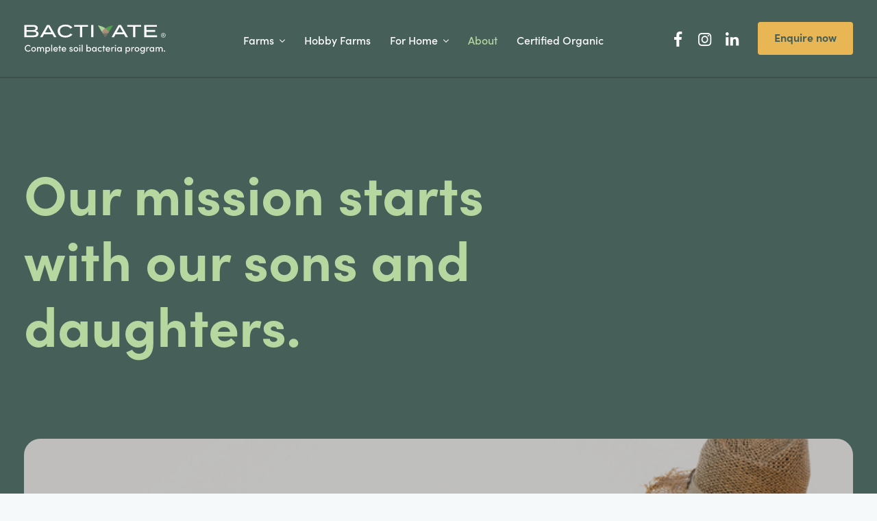

--- FILE ---
content_type: text/html; charset=UTF-8
request_url: https://bactivate.com.au/about/
body_size: 12947
content:
<!doctype html>
<html lang="en">

<head>

  <meta charset="utf-8">
  <meta http-equiv="X-UA-Compatible" content="IE=edge">
  <meta name="theme-color" content="#3C514C">
  <title>About - Bactivate</title>

  <meta name="HandheldFriendly" content="True">
  <meta name="MobileOptimized" content="320">
  <meta name="viewport" content="width=device-width, initial-scale=1" />
  <link rel="stylesheet" href="https://use.typekit.net/wtt2ecr.css">
  <link rel="apple-touch-icon" sizes="180x180"
    href="https://bactivate.com.au/wp-content/themes/bactivate/dist/images/favicons/apple-touch-icon.png">
  <link rel="icon" type="image/png" sizes="32x32"
    href="https://bactivate.com.au/wp-content/themes/bactivate/dist/images/favicons/favicon-32x32.png">
  <link rel="icon" type="image/png" sizes="16x16"
    href="https://bactivate.com.au/wp-content/themes/bactivate/dist/images/favicons/favicon-16x16.png">
  <link rel="manifest" href="https://bactivate.com.au/wp-content/themes/bactivate/dist/images/favicons/site.webmanifest">
  <link rel="mask-icon" href="https://bactivate.com.au/wp-content/themes/bactivate/dist/images/favicons/safari-pinned-tab.svg"
    color="#5bbad5">
  <meta name='robots' content='index, follow, max-image-preview:large, max-snippet:-1, max-video-preview:-1' />
	<style>img:is([sizes="auto" i], [sizes^="auto," i]) { contain-intrinsic-size: 3000px 1500px }</style>
	
	<!-- This site is optimized with the Yoast SEO plugin v26.3 - https://yoast.com/wordpress/plugins/seo/ -->
	<link rel="canonical" href="https://bactivate.com.au/about/" />
	<meta property="og:locale" content="en_US" />
	<meta property="og:type" content="article" />
	<meta property="og:title" content="About - Bactivate" />
	<meta property="og:url" content="https://bactivate.com.au/about/" />
	<meta property="og:site_name" content="Bactivate" />
	<meta property="article:modified_time" content="2022-09-14T04:33:16+00:00" />
	<meta name="twitter:card" content="summary_large_image" />
	<script type="application/ld+json" class="yoast-schema-graph">{"@context":"https://schema.org","@graph":[{"@type":"WebPage","@id":"https://bactivate.com.au/about/","url":"https://bactivate.com.au/about/","name":"About - Bactivate","isPartOf":{"@id":"https://bactivate.com.au/#website"},"datePublished":"2021-07-14T02:59:17+00:00","dateModified":"2022-09-14T04:33:16+00:00","breadcrumb":{"@id":"https://bactivate.com.au/about/#breadcrumb"},"inLanguage":"en-AU","potentialAction":[{"@type":"ReadAction","target":["https://bactivate.com.au/about/"]}]},{"@type":"BreadcrumbList","@id":"https://bactivate.com.au/about/#breadcrumb","itemListElement":[{"@type":"ListItem","position":1,"name":"Home","item":"https://bactivate.com.au/"},{"@type":"ListItem","position":2,"name":"About"}]},{"@type":"WebSite","@id":"https://bactivate.com.au/#website","url":"https://bactivate.com.au/","name":"Bactivate","description":"We regenerate soil","potentialAction":[{"@type":"SearchAction","target":{"@type":"EntryPoint","urlTemplate":"https://bactivate.com.au/?s={search_term_string}"},"query-input":{"@type":"PropertyValueSpecification","valueRequired":true,"valueName":"search_term_string"}}],"inLanguage":"en-AU"}]}</script>
	<!-- / Yoast SEO plugin. -->


<link rel='stylesheet' id='wp-block-library-css' href='https://bactivate.com.au/wp-includes/css/dist/block-library/style.min.css' type='text/css' media='all' />
<style id='classic-theme-styles-inline-css' type='text/css'>
/*! This file is auto-generated */
.wp-block-button__link{color:#fff;background-color:#32373c;border-radius:9999px;box-shadow:none;text-decoration:none;padding:calc(.667em + 2px) calc(1.333em + 2px);font-size:1.125em}.wp-block-file__button{background:#32373c;color:#fff;text-decoration:none}
</style>
<style id='safe-svg-svg-icon-style-inline-css' type='text/css'>
.safe-svg-cover{text-align:center}.safe-svg-cover .safe-svg-inside{display:inline-block;max-width:100%}.safe-svg-cover svg{fill:currentColor;height:100%;max-height:100%;max-width:100%;width:100%}

</style>
<style id='global-styles-inline-css' type='text/css'>
:root{--wp--preset--aspect-ratio--square: 1;--wp--preset--aspect-ratio--4-3: 4/3;--wp--preset--aspect-ratio--3-4: 3/4;--wp--preset--aspect-ratio--3-2: 3/2;--wp--preset--aspect-ratio--2-3: 2/3;--wp--preset--aspect-ratio--16-9: 16/9;--wp--preset--aspect-ratio--9-16: 9/16;--wp--preset--color--black: #000000;--wp--preset--color--cyan-bluish-gray: #abb8c3;--wp--preset--color--white: #ffffff;--wp--preset--color--pale-pink: #f78da7;--wp--preset--color--vivid-red: #cf2e2e;--wp--preset--color--luminous-vivid-orange: #ff6900;--wp--preset--color--luminous-vivid-amber: #fcb900;--wp--preset--color--light-green-cyan: #7bdcb5;--wp--preset--color--vivid-green-cyan: #00d084;--wp--preset--color--pale-cyan-blue: #8ed1fc;--wp--preset--color--vivid-cyan-blue: #0693e3;--wp--preset--color--vivid-purple: #9b51e0;--wp--preset--gradient--vivid-cyan-blue-to-vivid-purple: linear-gradient(135deg,rgba(6,147,227,1) 0%,rgb(155,81,224) 100%);--wp--preset--gradient--light-green-cyan-to-vivid-green-cyan: linear-gradient(135deg,rgb(122,220,180) 0%,rgb(0,208,130) 100%);--wp--preset--gradient--luminous-vivid-amber-to-luminous-vivid-orange: linear-gradient(135deg,rgba(252,185,0,1) 0%,rgba(255,105,0,1) 100%);--wp--preset--gradient--luminous-vivid-orange-to-vivid-red: linear-gradient(135deg,rgba(255,105,0,1) 0%,rgb(207,46,46) 100%);--wp--preset--gradient--very-light-gray-to-cyan-bluish-gray: linear-gradient(135deg,rgb(238,238,238) 0%,rgb(169,184,195) 100%);--wp--preset--gradient--cool-to-warm-spectrum: linear-gradient(135deg,rgb(74,234,220) 0%,rgb(151,120,209) 20%,rgb(207,42,186) 40%,rgb(238,44,130) 60%,rgb(251,105,98) 80%,rgb(254,248,76) 100%);--wp--preset--gradient--blush-light-purple: linear-gradient(135deg,rgb(255,206,236) 0%,rgb(152,150,240) 100%);--wp--preset--gradient--blush-bordeaux: linear-gradient(135deg,rgb(254,205,165) 0%,rgb(254,45,45) 50%,rgb(107,0,62) 100%);--wp--preset--gradient--luminous-dusk: linear-gradient(135deg,rgb(255,203,112) 0%,rgb(199,81,192) 50%,rgb(65,88,208) 100%);--wp--preset--gradient--pale-ocean: linear-gradient(135deg,rgb(255,245,203) 0%,rgb(182,227,212) 50%,rgb(51,167,181) 100%);--wp--preset--gradient--electric-grass: linear-gradient(135deg,rgb(202,248,128) 0%,rgb(113,206,126) 100%);--wp--preset--gradient--midnight: linear-gradient(135deg,rgb(2,3,129) 0%,rgb(40,116,252) 100%);--wp--preset--font-size--small: 13px;--wp--preset--font-size--medium: 20px;--wp--preset--font-size--large: 36px;--wp--preset--font-size--x-large: 42px;--wp--preset--spacing--20: 0.44rem;--wp--preset--spacing--30: 0.67rem;--wp--preset--spacing--40: 1rem;--wp--preset--spacing--50: 1.5rem;--wp--preset--spacing--60: 2.25rem;--wp--preset--spacing--70: 3.38rem;--wp--preset--spacing--80: 5.06rem;--wp--preset--shadow--natural: 6px 6px 9px rgba(0, 0, 0, 0.2);--wp--preset--shadow--deep: 12px 12px 50px rgba(0, 0, 0, 0.4);--wp--preset--shadow--sharp: 6px 6px 0px rgba(0, 0, 0, 0.2);--wp--preset--shadow--outlined: 6px 6px 0px -3px rgba(255, 255, 255, 1), 6px 6px rgba(0, 0, 0, 1);--wp--preset--shadow--crisp: 6px 6px 0px rgba(0, 0, 0, 1);}:where(.is-layout-flex){gap: 0.5em;}:where(.is-layout-grid){gap: 0.5em;}body .is-layout-flex{display: flex;}.is-layout-flex{flex-wrap: wrap;align-items: center;}.is-layout-flex > :is(*, div){margin: 0;}body .is-layout-grid{display: grid;}.is-layout-grid > :is(*, div){margin: 0;}:where(.wp-block-columns.is-layout-flex){gap: 2em;}:where(.wp-block-columns.is-layout-grid){gap: 2em;}:where(.wp-block-post-template.is-layout-flex){gap: 1.25em;}:where(.wp-block-post-template.is-layout-grid){gap: 1.25em;}.has-black-color{color: var(--wp--preset--color--black) !important;}.has-cyan-bluish-gray-color{color: var(--wp--preset--color--cyan-bluish-gray) !important;}.has-white-color{color: var(--wp--preset--color--white) !important;}.has-pale-pink-color{color: var(--wp--preset--color--pale-pink) !important;}.has-vivid-red-color{color: var(--wp--preset--color--vivid-red) !important;}.has-luminous-vivid-orange-color{color: var(--wp--preset--color--luminous-vivid-orange) !important;}.has-luminous-vivid-amber-color{color: var(--wp--preset--color--luminous-vivid-amber) !important;}.has-light-green-cyan-color{color: var(--wp--preset--color--light-green-cyan) !important;}.has-vivid-green-cyan-color{color: var(--wp--preset--color--vivid-green-cyan) !important;}.has-pale-cyan-blue-color{color: var(--wp--preset--color--pale-cyan-blue) !important;}.has-vivid-cyan-blue-color{color: var(--wp--preset--color--vivid-cyan-blue) !important;}.has-vivid-purple-color{color: var(--wp--preset--color--vivid-purple) !important;}.has-black-background-color{background-color: var(--wp--preset--color--black) !important;}.has-cyan-bluish-gray-background-color{background-color: var(--wp--preset--color--cyan-bluish-gray) !important;}.has-white-background-color{background-color: var(--wp--preset--color--white) !important;}.has-pale-pink-background-color{background-color: var(--wp--preset--color--pale-pink) !important;}.has-vivid-red-background-color{background-color: var(--wp--preset--color--vivid-red) !important;}.has-luminous-vivid-orange-background-color{background-color: var(--wp--preset--color--luminous-vivid-orange) !important;}.has-luminous-vivid-amber-background-color{background-color: var(--wp--preset--color--luminous-vivid-amber) !important;}.has-light-green-cyan-background-color{background-color: var(--wp--preset--color--light-green-cyan) !important;}.has-vivid-green-cyan-background-color{background-color: var(--wp--preset--color--vivid-green-cyan) !important;}.has-pale-cyan-blue-background-color{background-color: var(--wp--preset--color--pale-cyan-blue) !important;}.has-vivid-cyan-blue-background-color{background-color: var(--wp--preset--color--vivid-cyan-blue) !important;}.has-vivid-purple-background-color{background-color: var(--wp--preset--color--vivid-purple) !important;}.has-black-border-color{border-color: var(--wp--preset--color--black) !important;}.has-cyan-bluish-gray-border-color{border-color: var(--wp--preset--color--cyan-bluish-gray) !important;}.has-white-border-color{border-color: var(--wp--preset--color--white) !important;}.has-pale-pink-border-color{border-color: var(--wp--preset--color--pale-pink) !important;}.has-vivid-red-border-color{border-color: var(--wp--preset--color--vivid-red) !important;}.has-luminous-vivid-orange-border-color{border-color: var(--wp--preset--color--luminous-vivid-orange) !important;}.has-luminous-vivid-amber-border-color{border-color: var(--wp--preset--color--luminous-vivid-amber) !important;}.has-light-green-cyan-border-color{border-color: var(--wp--preset--color--light-green-cyan) !important;}.has-vivid-green-cyan-border-color{border-color: var(--wp--preset--color--vivid-green-cyan) !important;}.has-pale-cyan-blue-border-color{border-color: var(--wp--preset--color--pale-cyan-blue) !important;}.has-vivid-cyan-blue-border-color{border-color: var(--wp--preset--color--vivid-cyan-blue) !important;}.has-vivid-purple-border-color{border-color: var(--wp--preset--color--vivid-purple) !important;}.has-vivid-cyan-blue-to-vivid-purple-gradient-background{background: var(--wp--preset--gradient--vivid-cyan-blue-to-vivid-purple) !important;}.has-light-green-cyan-to-vivid-green-cyan-gradient-background{background: var(--wp--preset--gradient--light-green-cyan-to-vivid-green-cyan) !important;}.has-luminous-vivid-amber-to-luminous-vivid-orange-gradient-background{background: var(--wp--preset--gradient--luminous-vivid-amber-to-luminous-vivid-orange) !important;}.has-luminous-vivid-orange-to-vivid-red-gradient-background{background: var(--wp--preset--gradient--luminous-vivid-orange-to-vivid-red) !important;}.has-very-light-gray-to-cyan-bluish-gray-gradient-background{background: var(--wp--preset--gradient--very-light-gray-to-cyan-bluish-gray) !important;}.has-cool-to-warm-spectrum-gradient-background{background: var(--wp--preset--gradient--cool-to-warm-spectrum) !important;}.has-blush-light-purple-gradient-background{background: var(--wp--preset--gradient--blush-light-purple) !important;}.has-blush-bordeaux-gradient-background{background: var(--wp--preset--gradient--blush-bordeaux) !important;}.has-luminous-dusk-gradient-background{background: var(--wp--preset--gradient--luminous-dusk) !important;}.has-pale-ocean-gradient-background{background: var(--wp--preset--gradient--pale-ocean) !important;}.has-electric-grass-gradient-background{background: var(--wp--preset--gradient--electric-grass) !important;}.has-midnight-gradient-background{background: var(--wp--preset--gradient--midnight) !important;}.has-small-font-size{font-size: var(--wp--preset--font-size--small) !important;}.has-medium-font-size{font-size: var(--wp--preset--font-size--medium) !important;}.has-large-font-size{font-size: var(--wp--preset--font-size--large) !important;}.has-x-large-font-size{font-size: var(--wp--preset--font-size--x-large) !important;}
:where(.wp-block-post-template.is-layout-flex){gap: 1.25em;}:where(.wp-block-post-template.is-layout-grid){gap: 1.25em;}
:where(.wp-block-columns.is-layout-flex){gap: 2em;}:where(.wp-block-columns.is-layout-grid){gap: 2em;}
:root :where(.wp-block-pullquote){font-size: 1.5em;line-height: 1.6;}
</style>
<link rel='stylesheet' id='wpsl-styles-css' href='https://bactivate.com.au/wp-content/plugins/wp-store-locator/css/styles.min.css' type='text/css' media='all' />
<link rel='stylesheet' id='base-css-css' href='https://bactivate.com.au/wp-content/themes/bactivate/dist/css/main.css?v=20251106032602' type='text/css' media='all' />
<script type="text/javascript" src="https://bactivate.com.au/wp-includes/js/jquery/jquery.min.js" id="jquery-core-js"></script>
<script type="text/javascript" src="https://bactivate.com.au/wp-includes/js/jquery/jquery-migrate.min.js" id="jquery-migrate-js"></script>
<link rel="https://api.w.org/" href="https://bactivate.com.au/wp-json/" /><link rel="alternate" title="JSON" type="application/json" href="https://bactivate.com.au/wp-json/wp/v2/pages/11" /><link rel="EditURI" type="application/rsd+xml" title="RSD" href="https://bactivate.com.au/xmlrpc.php?rsd" />
<link rel="alternate" title="oEmbed (JSON)" type="application/json+oembed" href="https://bactivate.com.au/wp-json/oembed/1.0/embed?url=https%3A%2F%2Fbactivate.com.au%2Fabout%2F" />
<link rel="alternate" title="oEmbed (XML)" type="text/xml+oembed" href="https://bactivate.com.au/wp-json/oembed/1.0/embed?url=https%3A%2F%2Fbactivate.com.au%2Fabout%2F&#038;format=xml" />


	<!-- Google Tag Manager -->
	<script>
		(function(w,d,s,l,i){
			w[l]=w[l]||[];
			w[l].push({'gtm.start': new Date().getTime(),event:'gtm.js'});
			var f=d.getElementsByTagName(s)[0], j=d.createElement(s),dl=l!='dataLayer'?'&l='+l:'';
			j.async=true;j.src= 'https://www.googletagmanager.com/gtm.js?id='+i+dl;f.parentNode.insertBefore(j,f);
		})(window,document,'script','dataLayer','GTM-K8QNRRLW');
	</script> 

	
  		<style type="text/css" id="wp-custom-css">
			#main .gform_wrapper .gform_body .gform_fields .gfield .ginput_container input[type=number],
#main .gform_wrapper .gform_body .gform_fields .gfield .ginput_container textarea {
	border: 1px solid #465F59 !important;
}		</style>
		
  <!-- Global site tag (gtag.js) - Google Analytics -->
<script async src="https://www.googletagmanager.com/gtag/js?id=G-D3Z18XQKKM"></script>
<script>
  window.dataLayer = window.dataLayer || [];
  function gtag(){dataLayer.push(arguments);}
  gtag('js', new Date());

  gtag('config', 'G-D3Z18XQKKM');
</script>  <!-- <style>
    .extra-header {
      background-color: #2b3b37;
      color: #fff;
      padding: 1.5rem 1rem;
      text-align: center;
    }

    .extra-header h6,
    .extra-header strong {
      margin-bottom: 0.5rem;
      font-size: 1.5rem;
      display: block;
    }

    .extra-header p {
      margin-bottom: 0.5rem;
    }
  </style> -->
</head>

<body class="wp-singular page-template-default page page-id-11 wp-theme-bactivate page-about c-header--has-hero" itemscope itemtype="http://schema.org/WebPage">

  <div id="main">
    <div class="c-header">
      <div class="c-header__wrapper">
        <a href="/" class="c-header__logo">
          <!-- <img class="v" src="https://bactivate.com.au/wp-content/themes/bactivate/dist/images/logo.svg" alt="Bactivate"> -->
                    <?xml version="1.0" encoding="UTF-8"?> <svg xmlns="http://www.w3.org/2000/svg" xmlns:xlink="http://www.w3.org/1999/xlink" version="1.1" id="Layer_1" x="0px" y="0px" viewBox="0 0 246 61" style="enable-background:new 0 0 246 61;" xml:space="preserve"> <style type="text/css"> .st0{fill:#ADD094;} .st1{fill:#50A150;} .st2{fill:#AC927B;} .st3{fill:#FFFFFF;} </style> <g> <path class="st0" d="M141.24,13.92C135.48,9.74,129,9.07,129,9.07l6.4,10.72C135.4,19.79,141.28,13.95,141.24,13.92z"></path> <path class="st1" d="M141.24,13.92c5.76-4.18,12.24-4.85,12.24-4.85l-6.4,10.72C147.08,19.79,141.2,13.95,141.24,13.92z"></path> <path class="st2" d="M140.96,24.66c0.2,0,0.37,0.16,0.37,0.35c0,0.19-0.16,0.35-0.37,0.35c-0.2,0-0.37-0.16-0.37-0.35 C140.59,24.82,140.76,24.66,140.96,24.66z M142.1,24.02c-0.2,0-0.37,0.16-0.37,0.35c0,0.19,0.16,0.35,0.37,0.35 c0.2,0,0.37-0.16,0.37-0.35C142.47,24.18,142.3,24.02,142.1,24.02z M141.26,23.73c-0.2,0-0.37,0.16-0.37,0.35 c0,0.19,0.16,0.35,0.37,0.35s0.37-0.16,0.37-0.35C141.63,23.89,141.46,23.73,141.26,23.73z M143.17,25.14 c-0.2,0-0.37,0.16-0.37,0.35c0,0.19,0.16,0.35,0.37,0.35s0.37-0.16,0.37-0.35C143.54,25.3,143.37,25.14,143.17,25.14z M143.8,24.93 c-0.11,0-0.19,0.08-0.19,0.18c0,0.1,0.09,0.18,0.19,0.18c0.11,0,0.19-0.08,0.19-0.18C144,25.01,143.91,24.93,143.8,24.93z M139.56,25.24c0.03,0.02,0.06,0.03,0.09,0.03c0.11,0,0.19-0.08,0.19-0.18c0-0.1-0.09-0.18-0.19-0.18c-0.05,0-0.09,0.02-0.12,0.04 c-0.06-0.11-0.18-0.18-0.32-0.18c-0.2,0-0.37,0.16-0.37,0.35c0,0.19,0.16,0.35,0.37,0.35C139.38,25.46,139.51,25.37,139.56,25.24z M140.49,26.55c0-0.1-0.03-0.19-0.08-0.27c0.14-0.05,0.24-0.18,0.24-0.33c0-0.19-0.16-0.35-0.37-0.35s-0.37,0.16-0.37,0.35 c0,0.03,0.01,0.07,0.02,0.1c-0.27,0.02-0.49,0.23-0.49,0.5c0,0.28,0.23,0.5,0.52,0.5C140.26,27.05,140.49,26.83,140.49,26.55z M141.84,27.58c-0.15,0-0.26,0.11-0.26,0.25c0,0.14,0.12,0.25,0.26,0.25c0.15,0,0.26-0.11,0.26-0.25 C142.1,27.69,141.98,27.58,141.84,27.58z M141.31,28.69c-0.1,0-0.17,0.07-0.17,0.16s0.08,0.16,0.17,0.16s0.17-0.07,0.17-0.16 S141.4,28.69,141.31,28.69z M139.62,24.2c0-0.09-0.08-0.16-0.17-0.16c-0.1,0-0.17,0.07-0.17,0.16c0,0.09,0.08,0.16,0.17,0.16 C139.54,24.36,139.62,24.29,139.62,24.2z M139.08,23.86c0-0.26-0.18-0.47-0.42-0.54c0-0.01,0.01-0.02,0.01-0.03 c0-0.09-0.08-0.16-0.17-0.16c-0.1,0-0.17,0.07-0.17,0.16c0,0.01,0,0.02,0.01,0.03c-0.24,0.07-0.42,0.28-0.42,0.54 c0,0.31,0.26,0.57,0.59,0.57C138.81,24.43,139.08,24.17,139.08,23.86z M137.68,23.13c-0.07,0-0.13,0.06-0.13,0.13 c0,0.07,0.06,0.13,0.13,0.13c0.07,0,0.13-0.06,0.13-0.13C137.82,23.18,137.76,23.13,137.68,23.13z M139.17,22.87 c0-0.09-0.08-0.16-0.17-0.16c-0.1,0-0.17,0.07-0.17,0.16c0,0.09,0.08,0.16,0.17,0.16C139.09,23.04,139.17,22.96,139.17,22.87z M140.91,26.88c-0.13,0-0.23,0.1-0.23,0.22c0,0.12,0.1,0.22,0.23,0.22s0.23-0.1,0.23-0.22C141.14,26.98,141.04,26.88,140.91,26.88z M140.6,27.45c-0.2,0-0.37,0.16-0.37,0.35c0,0.19,0.16,0.35,0.37,0.35c0.2,0,0.37-0.16,0.37-0.35 C140.96,27.6,140.8,27.45,140.6,27.45z M141.23,25.74c0,0.3,0.26,0.55,0.57,0.55s0.57-0.24,0.57-0.55s-0.26-0.55-0.57-0.55 S141.23,25.44,141.23,25.74z M142.02,26.45c-0.2,0-0.37,0.16-0.37,0.35c0,0.19,0.16,0.35,0.37,0.35c0.2,0,0.37-0.16,0.37-0.35 C142.39,26.61,142.22,26.45,142.02,26.45z M142.73,26.1c-0.11,0-0.2,0.09-0.2,0.19c0,0.11,0.09,0.19,0.2,0.19 c0.11,0,0.2-0.09,0.2-0.19C142.93,26.19,142.84,26.1,142.73,26.1z M142.72,24.5c0,0.19,0.16,0.35,0.37,0.35 c0.2,0,0.37-0.16,0.37-0.35c0-0.19-0.16-0.35-0.37-0.35C142.89,24.15,142.72,24.31,142.72,24.5z M143.98,24.04 c-0.17,0-0.31,0.13-0.31,0.29c0,0.16,0.14,0.29,0.31,0.29c0.17,0,0.31-0.13,0.31-0.29C144.29,24.17,144.15,24.04,143.98,24.04z M143.64,22.78c0.1,0,0.17-0.07,0.17-0.16c0-0.09-0.08-0.16-0.17-0.16s-0.17,0.07-0.17,0.16 C143.46,22.71,143.54,22.78,143.64,22.78z M143.49,23.54c0-0.31-0.26-0.57-0.59-0.57s-0.59,0.25-0.59,0.57s0.26,0.57,0.59,0.57 S143.49,23.85,143.49,23.54z M147.08,19.79l-0.99,1.66c-0.06-0.14-0.21-0.24-0.38-0.24c-0.23,0-0.42,0.18-0.42,0.4 c0,0.22,0.19,0.4,0.42,0.4c0.02,0,0.04,0,0.06-0.01l-0.55,0.92c-0.05-0.05-0.11-0.1-0.18-0.13c0.02-0.07,0.03-0.13,0.03-0.21 c0-0.05-0.01-0.11-0.02-0.16c-0.01,0.01-0.02,0.02-0.03,0.03c-0.02,0.04-0.06,0.06-0.11,0.07c-0.04,0.02-0.09,0.03-0.14,0.03 c-0.2,0-0.37-0.16-0.37-0.35c0-0.16,0.11-0.29,0.26-0.33c-0.14-0.09-0.31-0.14-0.49-0.14c-0.5,0-0.9,0.38-0.9,0.86 c0,0,0,0.01,0,0.01c-0.09-0.1-0.22-0.16-0.37-0.16c-0.25,0-0.46,0.18-0.49,0.41c-0.07-0.03-0.16-0.05-0.25-0.05 c-0.18,0-0.34,0.08-0.45,0.2c0-0.03,0.01-0.06,0.01-0.08c0-0.12-0.03-0.24-0.07-0.34c0.09-0.03,0.16-0.12,0.16-0.22 c0-0.13-0.11-0.24-0.25-0.24c-0.09,0-0.16,0.04-0.21,0.11c-0.15-0.1-0.33-0.17-0.53-0.17c-0.16,0-0.31,0.04-0.44,0.11 c0.28,0.04,0.49,0.28,0.49,0.56c0,0.11-0.03,0.21-0.09,0.3c0.05-0.03,0.11-0.05,0.17-0.05c0.19,0,0.34,0.14,0.34,0.32 c0,0.18-0.15,0.32-0.34,0.32c-0.03,0-0.06,0-0.08-0.01c-0.03,0.29-0.28,0.51-0.58,0.51c-0.33,0-0.59-0.25-0.59-0.57 c0-0.17,0.08-0.31,0.19-0.42c-0.12-0.1-0.19-0.25-0.19-0.42c0-0.04,0-0.08,0.01-0.12c-0.01,0-0.02,0-0.02,0 c-0.16,0-0.31,0.06-0.42,0.17c-0.04-0.28-0.28-0.49-0.58-0.49c-0.33,0-0.59,0.25-0.59,0.56c-0.07-0.02-0.14-0.03-0.21-0.03 c-0.22,0-0.41,0.08-0.57,0.2l-1.92-3.22c0,0,1.96-3.02,5.73-5.79c0.04-0.03,0.07-0.05,0.11-0.08c0.04,0.03,0.07,0.05,0.11,0.08 C145.12,16.77,147.08,19.79,147.08,19.79z M136.81,21.13c0-0.07-0.06-0.12-0.13-0.12c-0.07,0-0.13,0.06-0.13,0.12 c0,0.07,0.06,0.12,0.13,0.12C136.75,21.25,136.81,21.2,136.81,21.13z M138.51,21.47c0-0.23-0.19-0.41-0.43-0.41 s-0.43,0.18-0.43,0.41c0,0.23,0.19,0.41,0.43,0.41S138.51,21.7,138.51,21.47z M139.51,20.83c0,0.13,0.11,0.24,0.25,0.24 c0.14,0,0.25-0.11,0.25-0.24c0-0.13-0.11-0.24-0.25-0.24C139.62,20.6,139.51,20.7,139.51,20.83z M139.25,17.49 c0,0.07,0.06,0.12,0.13,0.12s0.13-0.06,0.13-0.12c0-0.07-0.06-0.12-0.13-0.12S139.25,17.42,139.25,17.49z M139.04,20.06 c0-0.08-0.08-0.14-0.17-0.14c-0.09,0-0.17,0.06-0.17,0.14c0,0.08,0.08,0.14,0.17,0.14C138.96,20.2,139.04,20.14,139.04,20.06z M139.84,21.86c0-0.22-0.19-0.4-0.42-0.4s-0.42,0.18-0.42,0.4c0,0.22,0.19,0.4,0.42,0.4S139.84,22.08,139.84,21.86z M141.21,21.26 c0-0.11-0.09-0.19-0.2-0.19c-0.11,0-0.2,0.09-0.2,0.19c0,0.11,0.09,0.19,0.2,0.19C141.12,21.45,141.21,21.36,141.21,21.26z M141.22,19.34c0-0.09-0.07-0.16-0.17-0.16c-0.09,0-0.17,0.07-0.17,0.16c0,0.09,0.07,0.16,0.17,0.16 C141.14,19.5,141.22,19.42,141.22,19.34z M142,20.5c0.15,0,0.27-0.12,0.27-0.26c0-0.14-0.12-0.26-0.27-0.26 c-0.15,0-0.27,0.12-0.27,0.26C141.73,20.39,141.85,20.5,142,20.5z M142.68,21.86c0-0.2-0.17-0.36-0.38-0.36s-0.38,0.16-0.38,0.36 c0,0.2,0.17,0.36,0.38,0.36S142.68,22.06,142.68,21.86z M142.96,18.53c0-0.07-0.06-0.12-0.13-0.12c-0.07,0-0.13,0.06-0.13,0.12 c0,0.07,0.06,0.12,0.13,0.12C142.91,18.66,142.96,18.6,142.96,18.53z M143.23,20.91c0.07,0,0.13-0.06,0.13-0.12 c0-0.07-0.06-0.12-0.13-0.12s-0.13,0.06-0.13,0.12C143.11,20.86,143.16,20.91,143.23,20.91z M143.75,21.22 c0-0.13-0.11-0.24-0.25-0.24s-0.25,0.11-0.25,0.24s0.11,0.24,0.25,0.24S143.75,21.35,143.75,21.22z M145.09,19.87 c0-0.13-0.11-0.24-0.25-0.24c-0.14,0-0.25,0.11-0.25,0.24c0,0.13,0.11,0.24,0.25,0.24C144.98,20.11,145.09,20,145.09,19.87z M145.42,20.54c0-0.07-0.06-0.12-0.13-0.12s-0.13,0.06-0.13,0.12c0,0.07,0.06,0.12,0.13,0.12S145.42,20.6,145.42,20.54z M144.53,23.09c-0.02-0.18-0.17-0.32-0.36-0.32c-0.2,0-0.37,0.16-0.37,0.35c0,0.17,0.12,0.31,0.29,0.34 c0.03,0.16,0.17,0.28,0.35,0.28c0.19,0,0.35-0.15,0.35-0.34C144.79,23.26,144.68,23.13,144.53,23.09z"></path> <g> <path class="st3" d="M32.52,22.93c0,3.62-3.09,5.51-8.04,5.51H9.42V8.35h14.19c4.62,0,7.71,1.81,7.71,5.11 c0,2.3-1.47,4.36-4.56,4.57C30.03,18.23,32.52,19.66,32.52,22.93z M12.96,16.82h10.08c2.82,0,4.71-0.6,4.71-2.81 c0-2.21-1.89-2.79-4.71-2.79H12.96V16.82z M28.83,22.59c0-2.27-1.89-2.99-5.04-2.99H12.96v5.97h10.83 C26.94,25.58,28.83,24.86,28.83,22.59z"></path> <path class="st3" d="M55.01,23.59H41.55l-2.67,4.85h-3.9l11.37-20.1h3.96l11.34,20.1h-3.93L55.01,23.59z M53.42,20.67l-5.13-9.3 l-5.13,9.3H53.42z"></path> <path class="st3" d="M84.29,22.45l3.33,1.58c-1.98,2.93-5.82,5.02-11.13,5.02c-7.86,0-12.81-4.05-12.81-10.65 S68.63,7.75,76.64,7.75c5.16,0,9,2.13,10.95,5l-3.36,1.61c-1.56-2.47-4.23-3.56-7.65-3.56c-5.55,0-9.24,2.58-9.24,7.61 s3.69,7.61,9.24,7.61C80,26.01,82.7,24.94,84.29,22.45z"></path> <path class="st3" d="M113.08,11.36h-9.57v17.08h-3.6V11.36h-9.51V8.35h22.67V11.36z"></path> <path class="st3" d="M118.09,28.45V8.35h3.6v20.1H118.09z"></path> <path class="st3" d="M171.27,23.59H157.8l-2.67,4.85h-3.9l11.37-20.1h3.96l11.34,20.1h-3.93L171.27,23.59z M169.68,20.67 l-5.13-9.3l-5.13,9.3H169.68z"></path> <path class="st3" d="M199.28,11.36h-9.57v17.08h-3.6V11.36h-9.51V8.35h22.67V11.36z"></path> <path class="st3" d="M225.2,25.43v3.01h-20.9V8.35h20.61v3.01h-17.04v5.37h14.34v3.01h-14.34v5.68H225.2z"></path> </g> <g> <path class="st3" d="M239.06,25.36c0,2.1-1.67,3.8-3.77,3.8s-3.76-1.7-3.76-3.8c0-2.1,1.66-3.81,3.76-3.81 S239.06,23.25,239.06,25.36z M238.42,25.36c0-1.75-1.38-3.17-3.12-3.17s-3.11,1.42-3.11,3.17c0,1.75,1.37,3.15,3.11,3.15 S238.42,27.1,238.42,25.36z M235.87,25.9l0.96,1.37h-0.78l-0.94-1.31h-0.39v1.31h-0.69v-3.74h1.44c0.83,0,1.22,0.56,1.22,1.19 C236.7,25.39,236.45,25.76,235.87,25.9z M234.73,24.18v1.16h0.72c0.41,0,0.58-0.31,0.58-0.58c0-0.27-0.17-0.58-0.58-0.58H234.73z"></path> </g> </g> <g> <g> <path class="st3" d="M10.15,46.85c0-3.02,2.4-5.55,5.43-5.55c1.69,0,3.16,0.74,4.11,1.92l-1.18,0.95 c-0.68-0.84-1.74-1.38-2.92-1.38c-2.17,0-3.84,1.86-3.84,4.06c0,2.19,1.66,4.01,3.84,4.01c1.18,0,2.23-0.54,2.92-1.38l1.18,0.95 c-0.95,1.18-2.42,1.92-4.11,1.92C12.56,52.36,10.15,49.88,10.15,46.85z"></path> <path class="st3" d="M20.74,48.54c0-2.29,1.74-3.8,3.8-3.8s3.81,1.5,3.81,3.8c0,2.29-1.75,3.81-3.81,3.81S20.74,50.84,20.74,48.54 z M26.83,48.54c0-1.4-1.05-2.37-2.29-2.37s-2.28,0.98-2.28,2.37c0,1.41,1.04,2.39,2.28,2.39S26.83,49.95,26.83,48.54z"></path> <path class="st3" d="M41.57,48.03v4.14h-1.54v-4.06c0-1.18-0.62-1.91-1.6-1.91c-1.19-0.02-1.81,0.84-1.81,2.36v3.61h-1.53v-4.06 c0-1.18-0.62-1.91-1.52-1.91c-0.95,0-1.91,0.6-1.91,2.08v3.89h-1.52v-7.24h1.52v1.19c0.29-0.85,1.27-1.38,2.26-1.38 c1.05,0,1.94,0.56,2.37,1.52c0.62-1.26,1.75-1.52,2.48-1.52C40.6,44.74,41.57,45.97,41.57,48.03z"></path> <path class="st3" d="M51.37,48.56c0,2.31-1.63,3.8-3.6,3.8c-1.02,0-2.03-0.43-2.51-1.25v4.59h-1.52V44.93h1.52v1.09 c0.48-0.82,1.53-1.27,2.51-1.27C49.73,44.74,51.37,46.26,51.37,48.56z M49.83,48.57c0-1.36-0.99-2.4-2.25-2.4 c-1.21,0-2.31,0.95-2.31,2.4s1.19,2.36,2.31,2.36C48.84,50.93,49.83,49.94,49.83,48.57z"></path> <path class="st3" d="M53.17,52.17V40.99h1.52v11.18H53.17z"></path> <path class="st3" d="M63.85,49.16h-5.77c0.2,1.18,1.07,1.78,2.23,1.78c0.85,0,1.64-0.39,2.05-1.05l1.21,0.61 c-0.64,1.21-1.94,1.86-3.32,1.86c-2.09,0-3.74-1.53-3.74-3.83c0-2.29,1.67-3.78,3.74-3.78c2.06,0,3.63,1.49,3.63,3.77 C63.88,48.71,63.86,48.93,63.85,49.16z M62.36,47.94c-0.16-1.13-0.98-1.78-2.09-1.78s-1.95,0.57-2.17,1.78H62.36z"></path> <path class="st3" d="M69.22,44.93v1.27h-1.55v5.97h-1.52V46.2h-1.3v-1.27h1.3v-2.71h1.52v2.71H69.22z"></path> <path class="st3" d="M77.39,49.16h-5.77c0.2,1.18,1.07,1.78,2.23,1.78c0.85,0,1.64-0.39,2.05-1.05l1.21,0.61 c-0.64,1.21-1.94,1.86-3.32,1.86c-2.09,0-3.74-1.53-3.74-3.83c0-2.29,1.67-3.78,3.74-3.78c2.06,0,3.63,1.49,3.63,3.77 C77.42,48.71,77.41,48.93,77.39,49.16z M75.91,47.94c-0.16-1.13-0.98-1.78-2.09-1.78c-1.12,0-1.95,0.57-2.17,1.78H75.91z"></path> <path class="st3" d="M82.54,50h1.41c0,0.57,0.51,1.07,1.33,1.07c0.84,0,1.35-0.42,1.35-0.96c0-0.48-0.39-0.73-0.93-0.85 l-0.98-0.23c-1.35-0.36-1.97-1.05-1.97-2.12c0-1.18,1.07-2.15,2.57-2.15c1.24,0,2.57,0.65,2.57,2.17h-1.46 c0-0.53-0.54-0.88-1.08-0.88c-0.64,0-1.07,0.42-1.07,0.91c0,0.45,0.42,0.7,0.87,0.81l1.1,0.26c1.55,0.39,1.89,1.35,1.89,2.12 c0,1.38-1.36,2.22-2.85,2.22C83.95,52.36,82.57,51.52,82.54,50z"></path> <path class="st3" d="M89.45,48.54c0-2.29,1.74-3.8,3.8-3.8s3.81,1.5,3.81,3.8c0,2.29-1.75,3.81-3.81,3.81S89.45,50.84,89.45,48.54 z M95.54,48.54c0-1.4-1.05-2.37-2.29-2.37s-2.28,0.98-2.28,2.37c0,1.41,1.04,2.39,2.28,2.39S95.54,49.95,95.54,48.54z"></path> <path class="st3" d="M98.58,42.29c0-0.56,0.48-0.98,1.04-0.98c0.57,0,1.04,0.42,1.04,0.98c0,0.56-0.47,0.98-1.04,0.98 C99.06,43.27,98.58,42.85,98.58,42.29z M98.86,52.17v-7.24h1.52v7.24H98.86z"></path> <path class="st3" d="M102.66,52.17V40.99h1.52v11.18H102.66z"></path> <path class="st3" d="M117.94,48.54c0,2.29-1.64,3.81-3.6,3.81c-0.98,0-2.03-0.45-2.51-1.27v1.08h-1.52V40.99h1.52V46 c0.48-0.82,1.49-1.26,2.51-1.26C116.31,44.74,117.94,46.23,117.94,48.54z M116.41,48.53c0-1.36-0.99-2.36-2.25-2.36 c-1.12,0-2.31,0.9-2.31,2.36c0,1.46,1.1,2.4,2.31,2.4C115.41,50.93,116.41,49.88,116.41,48.53z"></path> <path class="st3" d="M125.37,44.93h1.52v7.24h-1.52v-1.22c-0.47,0.84-1.46,1.41-2.57,1.41c-1.89,0-3.52-1.58-3.52-3.81 c0-2.15,1.53-3.8,3.58-3.8c1.05,0,2.05,0.45,2.51,1.27V44.93z M125.35,48.54c0-1.4-1.16-2.37-2.33-2.37 c-1.24,0-2.22,1.09-2.22,2.37c0,1.3,0.98,2.39,2.25,2.39C124.26,50.93,125.35,49.91,125.35,48.54z"></path> <path class="st3" d="M128.68,48.54c0-2.29,1.81-3.8,3.91-3.8c1.18,0,2.19,0.48,2.82,1.24l-1.01,0.95 c-0.42-0.46-1.05-0.76-1.78-0.76c-1.35,0-2.42,0.99-2.42,2.37s1.07,2.39,2.42,2.39c0.73,0,1.36-0.29,1.78-0.76l1.01,0.95 c-0.63,0.76-1.64,1.24-2.82,1.24C130.49,52.36,128.68,50.84,128.68,48.54z"></path> <path class="st3" d="M140.72,44.93v1.27h-1.55v5.97h-1.52V46.2h-1.3v-1.27h1.3v-2.71h1.52v2.71H140.72z"></path> <path class="st3" d="M148.89,49.16h-5.77c0.2,1.18,1.07,1.78,2.23,1.78c0.85,0,1.64-0.39,2.05-1.05l1.21,0.61 c-0.64,1.21-1.94,1.86-3.32,1.86c-2.09,0-3.74-1.53-3.74-3.83c0-2.29,1.67-3.78,3.74-3.78c2.06,0,3.63,1.49,3.63,3.77 C148.92,48.71,148.91,48.93,148.89,49.16z M147.4,47.94c-0.15-1.13-0.98-1.78-2.09-1.78s-1.95,0.57-2.17,1.78H147.4z"></path> <path class="st3" d="M155.51,45.01l-0.26,1.44c-0.4-0.19-0.77-0.25-1.07-0.25c-1.32,0-1.94,1.41-1.94,3.36v2.6h-1.54v-7.24h1.54 v1.63c0.37-1.27,1.1-1.81,2.03-1.81C154.77,44.74,155.28,44.87,155.51,45.01z"></path> <path class="st3" d="M156.52,42.29c0-0.56,0.48-0.98,1.04-0.98c0.57,0,1.04,0.42,1.04,0.98c0,0.56-0.46,0.98-1.04,0.98 C157,43.27,156.52,42.85,156.52,42.29z M156.8,52.17v-7.24h1.52v7.24H156.8z"></path> <path class="st3" d="M166.22,44.93h1.52v7.24h-1.52v-1.22c-0.46,0.84-1.46,1.41-2.57,1.41c-1.89,0-3.52-1.58-3.52-3.81 c0-2.15,1.53-3.8,3.58-3.8c1.05,0,2.05,0.45,2.51,1.27V44.93z M166.21,48.54c0-1.4-1.16-2.37-2.33-2.37 c-1.24,0-2.22,1.09-2.22,2.37c0,1.3,0.98,2.39,2.25,2.39C165.12,50.93,166.21,49.91,166.21,48.54z"></path> <path class="st3" d="M181.5,48.56c0,2.31-1.63,3.8-3.6,3.8c-1.02,0-2.03-0.43-2.51-1.25v4.59h-1.52V44.93h1.52v1.09 c0.48-0.82,1.53-1.27,2.51-1.27C179.86,44.74,181.5,46.26,181.5,48.56z M179.97,48.57c0-1.36-0.99-2.4-2.25-2.4 c-1.21,0-2.31,0.95-2.31,2.4s1.19,2.36,2.31,2.36C178.98,50.93,179.97,49.94,179.97,48.57z"></path> <path class="st3" d="M188.11,45.01l-0.26,1.44c-0.4-0.19-0.77-0.25-1.07-0.25c-1.32,0-1.94,1.41-1.94,3.36v2.6h-1.54v-7.24h1.54 v1.63c0.37-1.27,1.1-1.81,2.03-1.81C187.36,44.74,187.87,44.87,188.11,45.01z"></path> <path class="st3" d="M188.7,48.54c0-2.29,1.74-3.8,3.8-3.8s3.81,1.5,3.81,3.8c0,2.29-1.75,3.81-3.81,3.81S188.7,50.84,188.7,48.54 z M194.79,48.54c0-1.4-1.05-2.37-2.29-2.37s-2.28,0.98-2.28,2.37c0,1.41,1.04,2.39,2.28,2.39S194.79,49.95,194.79,48.54z"></path> <path class="st3" d="M203.75,44.93h1.52v6.25c0,3.36-1.55,4.7-3.98,4.7c-1.36,0-2.63-0.71-3.32-2l1.29-0.64 c0.4,0.78,1.24,1.23,2.03,1.23c1.52,0,2.46-0.87,2.46-3.16v-0.19c-0.5,0.79-1.53,1.24-2.5,1.24c-1.97,0-3.6-1.52-3.6-3.81 c0-2.31,1.63-3.8,3.58-3.8c1.01,0,2.01,0.43,2.51,1.24V44.93z M203.73,48.53c0-1.46-1.19-2.36-2.31-2.36 c-1.24,0-2.25,0.99-2.25,2.36c0,1.35,1.01,2.4,2.25,2.4C202.65,50.93,203.73,49.98,203.73,48.53z"></path> <path class="st3" d="M212.33,45.01l-0.26,1.44c-0.4-0.19-0.77-0.25-1.07-0.25c-1.32,0-1.94,1.41-1.94,3.36v2.6h-1.54v-7.24h1.54 v1.63c0.37-1.27,1.1-1.81,2.03-1.81C211.59,44.74,212.1,44.87,212.33,45.01z"></path> <path class="st3" d="M219.01,44.93h1.52v7.24h-1.52v-1.22c-0.47,0.84-1.46,1.41-2.57,1.41c-1.89,0-3.52-1.58-3.52-3.81 c0-2.15,1.53-3.8,3.58-3.8c1.05,0,2.05,0.45,2.51,1.27V44.93z M219,48.54c0-1.4-1.16-2.37-2.33-2.37c-1.24,0-2.22,1.09-2.22,2.37 c0,1.3,0.98,2.39,2.25,2.39C217.91,50.93,219,49.91,219,48.54z"></path> <path class="st3" d="M234.24,48.03v4.14h-1.54v-4.06c0-1.18-0.62-1.91-1.6-1.91c-1.19-0.02-1.81,0.84-1.81,2.36v3.61h-1.54v-4.06 c0-1.18-0.62-1.91-1.52-1.91c-0.95,0-1.91,0.6-1.91,2.08v3.89h-1.52v-7.24h1.52v1.19c0.29-0.85,1.27-1.38,2.26-1.38 c1.05,0,1.94,0.56,2.37,1.52c0.62-1.26,1.75-1.52,2.48-1.52C233.26,44.74,234.24,45.97,234.24,48.03z"></path> <path class="st3" d="M236.12,51.3c0-0.59,0.5-1.02,1.07-1.02c0.59,0,1.09,0.43,1.09,1.02s-0.5,1.02-1.09,1.02 C236.62,52.33,236.12,51.89,236.12,51.3z"></path> </g> </g> </svg>           
        </a> <!-- .logo -->


        <div class="c-nav-desktop">

          <ul id="menu-main-nav" class="menu"><li id="menu-item-2243" class="menu-item menu-item-type-post_type menu-item-object-page menu-item-has-children menu-item-2243 farms"><a href="https://bactivate.com.au/farms/">Farms</a>
<div class='submenu-toggle'><i class='icon-down-open-big'></i></div><div class="submenu-wrapper"><ul  class="sub-menu">
	<li id="menu-item-2245" class="menu-item menu-item-type-post_type menu-item-object-page menu-item-2245 farms"><a href="https://bactivate.com.au/farms/">Overview</a></li>
	<li id="menu-item-52" class="menu-item menu-item-type-post_type menu-item-object-page menu-item-52 products"><a href="https://bactivate.com.au/products/">Products</a></li>
	<li id="menu-item-53" class="menu-item menu-item-type-post_type menu-item-object-page menu-item-53 research"><a href="https://bactivate.com.au/research/">Research</a></li>
</ul></div>
</li>
<li id="menu-item-2247" class="menu-item menu-item-type-post_type menu-item-object-page menu-item-2247 hobby-farms-and-market-gardens"><a href="https://bactivate.com.au/hobby-farms-and-market-gardens/">Hobby Farms</a></li>
<li id="menu-item-1766" class="menu-item menu-item-type-post_type menu-item-object-page menu-item-has-children menu-item-1766 soil-for-home"><a href="https://bactivate.com.au/retail/">For Home</a>
<div class='submenu-toggle'><i class='icon-down-open-big'></i></div><div class="submenu-wrapper"><ul  class="sub-menu">
	<li id="menu-item-2244" class="menu-item menu-item-type-post_type menu-item-object-page menu-item-2244 hobby-farms-and-market-gardens"><a href="https://bactivate.com.au/hobby-farms-and-market-gardens/">Hobby Farms and Market Gardens</a></li>
</ul></div>
</li>
<li id="menu-item-51" class="menu-item menu-item-type-post_type menu-item-object-page current-menu-item page_item page-item-11 current_page_item menu-item-51 about"><a href="https://bactivate.com.au/about/">About</a></li>
<li id="menu-item-49" class="menu-item menu-item-type-post_type menu-item-object-page menu-item-49 certified-organic"><a href="https://bactivate.com.au/certified-organic/">Certified Organic</a></li>
</ul>
        </div> <!-- .c-nav -->

        <div class="c-header__links">
          <div class="c-social">
                        <a href="https://www.facebook.com/bactivateforsoil"><i class="icon-facebook-f"></i></a>
                                    <a href="https://www.instagram.com/bactivateforsoil/"><i class="icon-instagram"></i></a>
                                    <a href="https://www.linkedin.com/company/bactivateforsoil"><i class="icon-linkedin"></i></a>
                                  </div> <!-- .c-social -->
          <a href="https://bactivate.com.au/contact/" class="c-button c-button--tertiary">Enquire now</a>
        </div>

        <a class="c-menu-toggle">
          <span></span><span></span><span></span>
        </a>

      </div>
    </div> <!-- .c-header -->
        <!-- <div class="extra-header">
        <strong>Visit Us at the Seymour Show</strong>
        <p>Stop by Stand EB20 at the Seymour Show for a special offer from Bactivate! Spend $60 or more and get a free
          soil test. Simple, effective soil health solutions are around the corner.</p>
        <a href="https://bactivate.com.au/seymour-show/" class="c-button c-button--tertiary">Learn More</a>
      </div> -->
    

    <div class="c-nav-mobile">

      <div class="c-nav-mobile__menu">
        <ul id="menu-main-nav-1" class="menu"><li class="menu-item menu-item-type-post_type menu-item-object-page menu-item-has-children menu-item-2243 farms"><a href="https://bactivate.com.au/farms/">Farms</a>
<div class='submenu-toggle'><i class='icon-down-open-big'></i></div><div class="submenu-wrapper"><ul  class="sub-menu">
	<li class="menu-item menu-item-type-post_type menu-item-object-page menu-item-2245 farms"><a href="https://bactivate.com.au/farms/">Overview</a></li>
	<li class="menu-item menu-item-type-post_type menu-item-object-page menu-item-52 products"><a href="https://bactivate.com.au/products/">Products</a></li>
	<li class="menu-item menu-item-type-post_type menu-item-object-page menu-item-53 research"><a href="https://bactivate.com.au/research/">Research</a></li>
</ul></div>
</li>
<li class="menu-item menu-item-type-post_type menu-item-object-page menu-item-2247 hobby-farms-and-market-gardens"><a href="https://bactivate.com.au/hobby-farms-and-market-gardens/">Hobby Farms</a></li>
<li class="menu-item menu-item-type-post_type menu-item-object-page menu-item-has-children menu-item-1766 soil-for-home"><a href="https://bactivate.com.au/retail/">For Home</a>
<div class='submenu-toggle'><i class='icon-down-open-big'></i></div><div class="submenu-wrapper"><ul  class="sub-menu">
	<li class="menu-item menu-item-type-post_type menu-item-object-page menu-item-2244 hobby-farms-and-market-gardens"><a href="https://bactivate.com.au/hobby-farms-and-market-gardens/">Hobby Farms and Market Gardens</a></li>
</ul></div>
</li>
<li class="menu-item menu-item-type-post_type menu-item-object-page current-menu-item page_item page-item-11 current_page_item menu-item-51 about"><a href="https://bactivate.com.au/about/">About</a></li>
<li class="menu-item menu-item-type-post_type menu-item-object-page menu-item-49 certified-organic"><a href="https://bactivate.com.au/certified-organic/">Certified Organic</a></li>
</ul>      </div>

      <div class="c-nav-mobile__contact">

        <a href="https://bactivate.com.au/privacy-policy/" class="c-nav-mobile__contact-phone">
          Privacy Policy
        </a>

        <a href="tel:0414 486 532" class="c-nav-mobile__contact-phone">
          0414 486 532        </a>
        <a href="/cdn-cgi/l/email-protection#c6afa8a0a986a4a7a5b2afb0a7b2a3e8a5a9abe8a7b3" class="c-nav-mobile__contact-email">
          <span class="__cf_email__" data-cfemail="40292e262f002221233429362134256e232f2d6e2135">[email&#160;protected]</span>        </a>
        <div class="c-nav-mobile__contact-address">
          3/100 Olympia Street<br />
Tottenham <br />
Victoria<br />
3012<br />
AUSTRALIA        </div>
      </div>

      <div class="c-social">
                <a href="https://www.facebook.com/bactivateforsoil"><i class="icon-facebook-f"></i></a>
                        <a href="https://www.instagram.com/bactivateforsoil/"><i class="icon-instagram"></i></a>
                        <a href="https://www.linkedin.com/company/bactivateforsoil"><i class="icon-linkedin"></i></a>
                

        <a href="https://bactivate.com.au/contact/" class="c-button c-button--tertiary">Enquire now</a>

      </div> <!-- .c-social -->

    </div> <!-- .c-mobile-nav -->	<div class="b-page-hero-cover b-page-hero-cover--logo u-hero-pt" id="block-block_60f13d99768fd">


    <div class="b-page-hero-cover__wrapper o-wrapper">
        
        <div class="b-page-hero-cover__header">
            <div class="b-page-hero-cover__title">
                <h1>Our mission starts with our sons and daughters.</h1>
            </div>
            <div class="b-page-hero-cover__side">
                                <div class="b-page-hero-cover__side-logo">
                    <img decoding="async" src="" alt="">
                </div>
                            </div>
        </div>

                <div class="b-page-hero-cover__image lazy" data-bg="https://bactivate.com.au/wp-content/uploads/2021/08/girl-on-horse.jpg">
        </div>
        
    </div>

</div>



<div class="b-cont-title b-cont-title--left u-pt-15 u-pb-15" id="block-block_60f22b57faac4">

    <div class="b-cont-title__wrapper o-wrapper">
        <div class="b-cont-title__title">
            <h2 class="u-h3">It&#8217;s our succession.</h2>
                            <div class="b-cont-title__title-button">
                        <a class="c-link c-link--primary" href="https://bactivate.com.au/contact/"  >
        Start your journey    </a>
                </div>
                    </div>
        <div class="b-cont-title__content">
            <p>We use &#8220;our&#8221; on purpose. We are parents as well. We feel we should be in this together.</p>
<p>Soil and the communities within them are the very basis for life on this planet. As custodians of the land the regeneration of our soil is the most important thing we can do for the next generation. If we make the choice to regenerate our soil, we believe the future will be bright. And it is not like it will take a lifetime. We are actually incredibly lucky. With Bactivate we can speed up regeneration. In a few months you will begin to see the results. In 10 years you will look back with relief that you began your journey to becoming a soil farmer when you did. Today.</p>
<p>Farm succession is critical to us all. We want prosperous farmers and a new generation of our sons and daughters coming back to the family farm, thankful for the soil you left them, and driven to change our soil for the future.</p>
<p><strong>And all soil counts &#8211; home soil farmers are just as important.</strong> When you make the choice to regenerate your home soil naturally with healthy soil bacteria you make the choice to stop the run off of nasty chemicals and fertilisers that reach our drains, rivers, lakes and seas. You make the choice to build and capture carbon in your gardens. And you will become an evangelist for soil. You will even start looking into regenerative farming and then choosing products form regenerative farms, which will support those farmers to be successful. You will start talking about it passionately with your friends. From you, all change begins. Come join us. Soil is a fascinating world.</p>
                            <div class="b-cont-title__content-button">
                        <a class="c-link c-link--primary" href="https://bactivate.com.au/contact/"  >
        Start your journey    </a>
                </div>
                    </div>
    </div>

</div>



<div class="b-line" id="block-block_60f23041108ac">

    <div class="b-line__wrapper o-wrapper">
        <hr style="border-top:2px solid #E3EAE9">
    </div>

</div>



<div class="b-cont-image b-cont-image--left u-pt-15 u-pb-15" id="block-block_60f141df76900">

    <div class="b-cont-image__wrapper o-wrapper">
        <div class="b-cont-image__image">
                                    <div class="c-lazy-wrapper" style="padding-bottom: 66.71270718232%">
            <img
                class="c-image lazy"
                data-src="https://bactivate.com.au/wp-content/uploads/2021/08/Soil-in-hands-rubbing-together.jpg"
                alt=""
                title="My ground is all i have"
                width="724"
                height="483"

            >
            </div>
                    </div>
        <div class="b-cont-image__content">
            <div class="u-mb-5"><h3>A 10 year journey.</h3>
<p>Bactivate started over 10 years ago. It is now owned by a family who are passionate and driven to regenerate our soil. And by shareholders who are driven by purpose just as much as profit. It&#8217;s rare in that respect. It&#8217;s in the hands of people who care and are prepared to put their own futures on the line for the future of our soil. We&#8217;ve seen their commitment and are proud to be working for them.</p>
<p>10 years of farm research has brought us to the place where we believe we are just getting started. We can feel it. This next decade is going to be the decade of soil. Farmers will all become soil experts, and those who don&#8217;t, will fall behind. Those backyard gardeners in the know will build and talk about soil communities and be the envy of the neighbourhood. For us the next 10 years is filled with so much promise. And we can&#8217;t wait for you to join us.</p>
</div>
                                <a class="c-link c-link--primary" href="https://bactivate.com.au/contact/"  >
        Become a soil farmer    </a>
                    </div>
    </div>

</div>



<div class="b-line" id="block-block_60f23051108ad">

    <div class="b-line__wrapper o-wrapper">
        <hr style="border-top:2px solid #E3EAE9">
    </div>

</div>



<div class="b-cont-image b-cont-image--right u-pt-15 u-pb-15" id="block-block_60f230aa108af">

    <div class="b-cont-image__wrapper o-wrapper">
        <div class="b-cont-image__image">
                                    <div class="c-lazy-wrapper" style="padding-bottom: 66.71270718232%">
            <img
                class="c-image lazy"
                data-src="https://bactivate.com.au/wp-content/uploads/2021/08/farming-family.jpg"
                alt=""
                title="Their little family of four on the farm"
                width="724"
                height="483"

            >
            </div>
                    </div>
        <div class="b-cont-image__content">
            <div class="u-mb-5"><h3>Our mission.</h3>
<div class="u-mb-5">
<p class="lead">Our mission is to bring generational prosperity to farmers through soil regeneration.</p>
<p>If that feels like something you want to be part of, feel free to contact us <a href="https://bactivate.com.au/contact">here</a>.</p>
</div>
</div>
                                <a class="c-link c-link--primary" href="https://bactivate.com.au/contact/"  >
            </a>
                    </div>
    </div>

</div>


<div class="c-footer">

  <div class="c-footer__wrapper o-wrapper">
    <div class="o-layout">
      <div class="c-footer__cta o-layout__item u-1/2@tablet">

        <div class="c-footer__cta-wrapper">
          <div class="c-footer__cta-title u-mb-4">We <br />
Regenerate Soil.</div>
          <p class="u-mb-5">Find out how we can help your farming business or home gardens thrive.</p>

              <a class="c-button c-button--tertiary" href="https://bactivate.com.au/contact/"  >
        Enquire now    </a>
        </div>

      </div> <!-- .c-footer__content -->

      <div class="c-footer__links o-layout__item u-1/2@tablet">

        <div class="c-footer__contact">

          <a href="tel:0414 486 532" class="c-footer__contact-phone">
            0414 486 532          </a>
          <a href="/cdn-cgi/l/email-protection#3e575058517e5c5f5d4a57485f4a5b105d5153105f4b" class="c-footer__contact-email">
            <span class="__cf_email__" data-cfemail="50393e363f103231332439263124357e333f3d7e3125">[email&#160;protected]</span>          </a>
          <div class="c-footer__contact-address">
            3/100 Olympia Street<br />
Tottenham <br />
Victoria<br />
3012<br />
AUSTRALIA          </div>

          <div class="c-social">
                        <a href="https://www.facebook.com/bactivateforsoil"><i class="icon-facebook-f"></i></a>
                                    <a href="https://www.instagram.com/bactivateforsoil/"><i class="icon-instagram"></i></a>
                                    <a href="https://www.linkedin.com/company/bactivateforsoil"><i class="icon-linkedin"></i></a>
                                  </div> <!-- .c-social -->

          <div class="c-footer__sod-link">
            <a href="https://straightoutdigital.com.au/" target="_blank">
              Website by SOD
            </a>
          </div>
        </div>

        <div class="c-footer__nav">
          <ul id="menu-footer-nav" class="menu"><li id="menu-item-54" class="menu-item menu-item-type-post_type menu-item-object-page menu-item-54"><a href="https://bactivate.com.au/research/">Research</a></li>
<li id="menu-item-55" class="menu-item menu-item-type-post_type menu-item-object-page menu-item-55"><a href="https://bactivate.com.au/products/">Products</a></li>
<li id="menu-item-56" class="menu-item menu-item-type-post_type menu-item-object-page current-menu-item page_item page-item-11 current_page_item menu-item-56"><a href="https://bactivate.com.au/about/" aria-current="page">About</a></li>
<li id="menu-item-1132" class="menu-item menu-item-type-custom menu-item-object-custom menu-item-1132"><a target="_blank" href="https://www.kingsdigital.com.au/expertise/digital-marketing">Marketing by Kings Digital</a></li>
<li id="menu-item-58" class="menu-item menu-item-type-post_type menu-item-object-page menu-item-58"><a href="https://bactivate.com.au/privacy-policy/">Privacy Policy</a></li>
<li id="menu-item-2272" class="menu-item menu-item-type-custom menu-item-object-custom menu-item-2272"><a href="https://bactivate.com.au/find-a-distributor/">Find a Distributor</a></li>
<li id="menu-item-60" class="menu-item menu-item-type-post_type menu-item-object-page menu-item-60"><a href="https://bactivate.com.au/certified-organic/">Certified Organic</a></li>
<li id="menu-item-61" class="nasaa menu-item menu-item-type-custom menu-item-object-custom menu-item-61"><a href="https://nasaaorganic.org.au/">NASAA Organic</a></li>
</ul>        </div> <!-- .c-footer__nav -->

      </div>
    </div>

  </div>

</div> <!-- .c-footer -->

<script data-cfasync="false" src="/cdn-cgi/scripts/5c5dd728/cloudflare-static/email-decode.min.js"></script><script type="speculationrules">
{"prefetch":[{"source":"document","where":{"and":[{"href_matches":"\/*"},{"not":{"href_matches":["\/wp-*.php","\/wp-admin\/*","\/wp-content\/uploads\/*","\/wp-content\/*","\/wp-content\/plugins\/*","\/wp-content\/themes\/bactivate\/*","\/*\\?(.+)"]}},{"not":{"selector_matches":"a[rel~=\"nofollow\"]"}},{"not":{"selector_matches":".no-prefetch, .no-prefetch a"}}]},"eagerness":"conservative"}]}
</script>
<script type="text/javascript" src="https://bactivate.com.au/wp-content/themes/bactivate/dist/js/main.js?v=20251106032602" id="base-js-js"></script>
</div> <!-- #main -->

<script>
jQuery(".c-nav-mobile__menu .menu-item-has-children a").on("click", function(e) {
  jQuery('.sub-menu li.menu-item a').unbind("click")
})
</script>
<script defer src="https://static.cloudflareinsights.com/beacon.min.js/vcd15cbe7772f49c399c6a5babf22c1241717689176015" integrity="sha512-ZpsOmlRQV6y907TI0dKBHq9Md29nnaEIPlkf84rnaERnq6zvWvPUqr2ft8M1aS28oN72PdrCzSjY4U6VaAw1EQ==" data-cf-beacon='{"version":"2024.11.0","token":"e7911f9e136841bd99a96a8ccbf1b476","r":1,"server_timing":{"name":{"cfCacheStatus":true,"cfEdge":true,"cfExtPri":true,"cfL4":true,"cfOrigin":true,"cfSpeedBrain":true},"location_startswith":null}}' crossorigin="anonymous"></script>
</body>

</html>

--- FILE ---
content_type: text/css
request_url: https://bactivate.com.au/wp-content/themes/bactivate/dist/css/main.css?v=20251106032602
body_size: 27348
content:
.slick-slider{position:relative;display:block;-webkit-box-sizing:border-box;box-sizing:border-box;-webkit-touch-callout:none;-webkit-user-select:none;-moz-user-select:none;-ms-user-select:none;user-select:none;-ms-touch-action:pan-y;touch-action:pan-y;-webkit-tap-highlight-color:transparent}.slick-list{position:relative;overflow:hidden;display:block;margin:0;padding:0}.slick-list:focus{outline:none}.slick-list.dragging{cursor:pointer;cursor:hand}.slick-slider .slick-track,.slick-slider .slick-list{-webkit-transform:translate3d(0, 0, 0);-ms-transform:translate3d(0, 0, 0);transform:translate3d(0, 0, 0)}.slick-track{position:relative;left:0;top:0;display:block;margin-left:auto;margin-right:auto}.slick-track:before,.slick-track:after{content:"";display:table}.slick-track:after{clear:both}.slick-loading .slick-track{visibility:hidden}.slick-slide{float:left;height:100%;min-height:1px;display:none}[dir="rtl"] .slick-slide{float:right}.slick-slide img{display:block}.slick-slide.slick-loading img{display:none}.slick-slide.dragging img{pointer-events:none}.slick-initialized .slick-slide{display:block}.slick-loading .slick-slide{visibility:hidden}.slick-vertical .slick-slide{display:block;height:auto;border:1px solid transparent}.slick-arrow.slick-hidden{display:none}.mfp-bg{top:0;left:0;width:100%;height:100%;z-index:1042;overflow:hidden;position:fixed;background:#0b0b0b;opacity:.8}.mfp-wrap{top:0;left:0;width:100%;height:100%;z-index:1043;position:fixed;outline:none !important;-webkit-backface-visibility:hidden}.mfp-container{text-align:center;position:absolute;width:100%;height:100%;left:0;top:0;padding:0 8px;-webkit-box-sizing:border-box;box-sizing:border-box}.mfp-container:before{content:'';display:inline-block;height:100%;vertical-align:middle}.mfp-align-top .mfp-container:before{display:none}.mfp-content{position:relative;display:inline-block;vertical-align:middle;margin:0 auto;text-align:left;z-index:1045}.mfp-inline-holder .mfp-content,.mfp-ajax-holder .mfp-content{width:100%;cursor:auto}.mfp-ajax-cur{cursor:progress}.mfp-zoom-out-cur,.mfp-zoom-out-cur .mfp-image-holder .mfp-close{cursor:-webkit-zoom-out;cursor:zoom-out}.mfp-zoom{cursor:pointer;cursor:-webkit-zoom-in;cursor:zoom-in}.mfp-auto-cursor .mfp-content{cursor:auto}.mfp-close,.mfp-arrow,.mfp-preloader,.mfp-counter{-webkit-user-select:none;-moz-user-select:none;-ms-user-select:none;user-select:none}.mfp-loading.mfp-figure{display:none}.mfp-hide{display:none !important}.mfp-preloader{color:#CCC;position:absolute;top:50%;width:auto;text-align:center;margin-top:-0.8em;left:8px;right:8px;z-index:1044}.mfp-preloader a{color:#CCC}.mfp-preloader a:hover{color:#fff}.mfp-s-ready .mfp-preloader{display:none}.mfp-s-error .mfp-content{display:none}button.mfp-close,button.mfp-arrow{overflow:visible;cursor:pointer;background:transparent;border:0;-webkit-appearance:none;display:block;outline:none;padding:0;z-index:1046;-webkit-box-shadow:none;box-shadow:none;-ms-touch-action:manipulation;touch-action:manipulation}button::-moz-focus-inner{padding:0;border:0}.mfp-close{width:44px;height:44px;line-height:44px;position:absolute;right:0;top:0;text-decoration:none;text-align:center;opacity:.65;padding:0 0 18px 10px;color:#fff;font-style:normal;font-size:28px;font-family:Arial, Baskerville, monospace}.mfp-close:hover,.mfp-close:focus{opacity:1}.mfp-close:active{top:1px}.mfp-close-btn-in .mfp-close{color:#333}.mfp-image-holder .mfp-close,.mfp-iframe-holder .mfp-close{color:#fff;right:-6px;text-align:right;padding-right:6px;width:100%}.mfp-counter{position:absolute;top:0;right:0;color:#CCC;font-size:12px;line-height:18px;white-space:nowrap}.mfp-arrow{position:absolute;opacity:.65;margin:0;top:50%;margin-top:-55px;padding:0;width:90px;height:110px;-webkit-tap-highlight-color:rgba(0,0,0,0)}.mfp-arrow:active{margin-top:-54px}.mfp-arrow:hover,.mfp-arrow:focus{opacity:1}.mfp-arrow:before,.mfp-arrow:after{content:'';display:block;width:0;height:0;position:absolute;left:0;top:0;margin-top:35px;margin-left:35px;border:medium inset transparent}.mfp-arrow:after{border-top-width:13px;border-bottom-width:13px;top:8px}.mfp-arrow:before{border-top-width:21px;border-bottom-width:21px;opacity:0.7}.mfp-arrow-left{left:0}.mfp-arrow-left:after{border-right:17px solid #fff;margin-left:31px}.mfp-arrow-left:before{margin-left:25px;border-right:27px solid #3F3F3F}.mfp-arrow-right{right:0}.mfp-arrow-right:after{border-left:17px solid #fff;margin-left:39px}.mfp-arrow-right:before{border-left:27px solid #3F3F3F}.mfp-iframe-holder{padding-top:40px;padding-bottom:40px}.mfp-iframe-holder .mfp-content{line-height:0;width:100%;max-width:900px}.mfp-iframe-holder .mfp-close{top:-40px}.mfp-iframe-scaler{width:100%;height:0;overflow:hidden;padding-top:56.25%}.mfp-iframe-scaler iframe{position:absolute;display:block;top:0;left:0;width:100%;height:100%;-webkit-box-shadow:0 0 8px rgba(0,0,0,0.6);box-shadow:0 0 8px rgba(0,0,0,0.6);background:#000}img.mfp-img{width:auto;max-width:100%;height:auto;display:block;line-height:0;-webkit-box-sizing:border-box;box-sizing:border-box;padding:40px 0 40px;margin:0 auto}.mfp-figure{line-height:0}.mfp-figure:after{content:'';position:absolute;left:0;top:40px;bottom:40px;display:block;right:0;width:auto;height:auto;z-index:-1;-webkit-box-shadow:0 0 8px rgba(0,0,0,0.6);box-shadow:0 0 8px rgba(0,0,0,0.6);background:#444}.mfp-figure small{color:#BDBDBD;display:block;font-size:12px;line-height:14px}.mfp-figure figure{margin:0}.mfp-bottom-bar{margin-top:-36px;position:absolute;top:100%;left:0;width:100%;cursor:auto}.mfp-title{text-align:left;line-height:18px;color:#F3F3F3;word-wrap:break-word;padding-right:36px}.mfp-image-holder .mfp-content{max-width:100%}.mfp-gallery .mfp-image-holder .mfp-figure{cursor:pointer}@media screen and (max-width: 800px) and (orientation: landscape), screen and (max-height: 300px){.mfp-img-mobile .mfp-image-holder{padding-left:0;padding-right:0}.mfp-img-mobile img.mfp-img{padding:0}.mfp-img-mobile .mfp-figure:after{top:0;bottom:0}.mfp-img-mobile .mfp-figure small{display:inline;margin-left:5px}.mfp-img-mobile .mfp-bottom-bar{background:rgba(0,0,0,0.6);bottom:0;margin:0;top:auto;padding:3px 5px;position:fixed;-webkit-box-sizing:border-box;box-sizing:border-box}.mfp-img-mobile .mfp-bottom-bar:empty{padding:0}.mfp-img-mobile .mfp-counter{right:5px;top:3px}.mfp-img-mobile .mfp-close{top:0;right:0;width:35px;height:35px;line-height:35px;background:rgba(0,0,0,0.6);position:fixed;text-align:center;padding:0}}@media all and (max-width: 900px){.mfp-arrow{-webkit-transform:scale(0.75);-ms-transform:scale(0.75);transform:scale(0.75)}.mfp-arrow-left{-webkit-transform-origin:0;-ms-transform-origin:0;transform-origin:0}.mfp-arrow-right{-webkit-transform-origin:100%;-ms-transform-origin:100%;transform-origin:100%}.mfp-container{padding-left:6px;padding-right:6px}}body[data-aos-duration='50'] [data-aos],[data-aos][data-aos][data-aos-duration='50']{-webkit-transition-duration:50ms;-o-transition-duration:50ms;transition-duration:50ms}body[data-aos-delay='50'] [data-aos],[data-aos][data-aos][data-aos-delay='50']{-webkit-transition-delay:0;-o-transition-delay:0;transition-delay:0}body[data-aos-delay='50'] [data-aos].aos-animate,[data-aos][data-aos][data-aos-delay='50'].aos-animate{-webkit-transition-delay:50ms;-o-transition-delay:50ms;transition-delay:50ms}body[data-aos-duration='100'] [data-aos],[data-aos][data-aos][data-aos-duration='100']{-webkit-transition-duration:100ms;-o-transition-duration:100ms;transition-duration:100ms}body[data-aos-delay='100'] [data-aos],[data-aos][data-aos][data-aos-delay='100']{-webkit-transition-delay:0;-o-transition-delay:0;transition-delay:0}body[data-aos-delay='100'] [data-aos].aos-animate,[data-aos][data-aos][data-aos-delay='100'].aos-animate{-webkit-transition-delay:100ms;-o-transition-delay:100ms;transition-delay:100ms}body[data-aos-duration='150'] [data-aos],[data-aos][data-aos][data-aos-duration='150']{-webkit-transition-duration:150ms;-o-transition-duration:150ms;transition-duration:150ms}body[data-aos-delay='150'] [data-aos],[data-aos][data-aos][data-aos-delay='150']{-webkit-transition-delay:0;-o-transition-delay:0;transition-delay:0}body[data-aos-delay='150'] [data-aos].aos-animate,[data-aos][data-aos][data-aos-delay='150'].aos-animate{-webkit-transition-delay:150ms;-o-transition-delay:150ms;transition-delay:150ms}body[data-aos-duration='200'] [data-aos],[data-aos][data-aos][data-aos-duration='200']{-webkit-transition-duration:200ms;-o-transition-duration:200ms;transition-duration:200ms}body[data-aos-delay='200'] [data-aos],[data-aos][data-aos][data-aos-delay='200']{-webkit-transition-delay:0;-o-transition-delay:0;transition-delay:0}body[data-aos-delay='200'] [data-aos].aos-animate,[data-aos][data-aos][data-aos-delay='200'].aos-animate{-webkit-transition-delay:200ms;-o-transition-delay:200ms;transition-delay:200ms}body[data-aos-duration='250'] [data-aos],[data-aos][data-aos][data-aos-duration='250']{-webkit-transition-duration:250ms;-o-transition-duration:250ms;transition-duration:250ms}body[data-aos-delay='250'] [data-aos],[data-aos][data-aos][data-aos-delay='250']{-webkit-transition-delay:0;-o-transition-delay:0;transition-delay:0}body[data-aos-delay='250'] [data-aos].aos-animate,[data-aos][data-aos][data-aos-delay='250'].aos-animate{-webkit-transition-delay:250ms;-o-transition-delay:250ms;transition-delay:250ms}body[data-aos-duration='300'] [data-aos],[data-aos][data-aos][data-aos-duration='300']{-webkit-transition-duration:300ms;-o-transition-duration:300ms;transition-duration:300ms}body[data-aos-delay='300'] [data-aos],[data-aos][data-aos][data-aos-delay='300']{-webkit-transition-delay:0;-o-transition-delay:0;transition-delay:0}body[data-aos-delay='300'] [data-aos].aos-animate,[data-aos][data-aos][data-aos-delay='300'].aos-animate{-webkit-transition-delay:300ms;-o-transition-delay:300ms;transition-delay:300ms}body[data-aos-duration='350'] [data-aos],[data-aos][data-aos][data-aos-duration='350']{-webkit-transition-duration:350ms;-o-transition-duration:350ms;transition-duration:350ms}body[data-aos-delay='350'] [data-aos],[data-aos][data-aos][data-aos-delay='350']{-webkit-transition-delay:0;-o-transition-delay:0;transition-delay:0}body[data-aos-delay='350'] [data-aos].aos-animate,[data-aos][data-aos][data-aos-delay='350'].aos-animate{-webkit-transition-delay:350ms;-o-transition-delay:350ms;transition-delay:350ms}body[data-aos-duration='400'] [data-aos],[data-aos][data-aos][data-aos-duration='400']{-webkit-transition-duration:400ms;-o-transition-duration:400ms;transition-duration:400ms}body[data-aos-delay='400'] [data-aos],[data-aos][data-aos][data-aos-delay='400']{-webkit-transition-delay:0;-o-transition-delay:0;transition-delay:0}body[data-aos-delay='400'] [data-aos].aos-animate,[data-aos][data-aos][data-aos-delay='400'].aos-animate{-webkit-transition-delay:400ms;-o-transition-delay:400ms;transition-delay:400ms}body[data-aos-duration='450'] [data-aos],[data-aos][data-aos][data-aos-duration='450']{-webkit-transition-duration:450ms;-o-transition-duration:450ms;transition-duration:450ms}body[data-aos-delay='450'] [data-aos],[data-aos][data-aos][data-aos-delay='450']{-webkit-transition-delay:0;-o-transition-delay:0;transition-delay:0}body[data-aos-delay='450'] [data-aos].aos-animate,[data-aos][data-aos][data-aos-delay='450'].aos-animate{-webkit-transition-delay:450ms;-o-transition-delay:450ms;transition-delay:450ms}body[data-aos-duration='500'] [data-aos],[data-aos][data-aos][data-aos-duration='500']{-webkit-transition-duration:500ms;-o-transition-duration:500ms;transition-duration:500ms}body[data-aos-delay='500'] [data-aos],[data-aos][data-aos][data-aos-delay='500']{-webkit-transition-delay:0;-o-transition-delay:0;transition-delay:0}body[data-aos-delay='500'] [data-aos].aos-animate,[data-aos][data-aos][data-aos-delay='500'].aos-animate{-webkit-transition-delay:500ms;-o-transition-delay:500ms;transition-delay:500ms}body[data-aos-duration='550'] [data-aos],[data-aos][data-aos][data-aos-duration='550']{-webkit-transition-duration:550ms;-o-transition-duration:550ms;transition-duration:550ms}body[data-aos-delay='550'] [data-aos],[data-aos][data-aos][data-aos-delay='550']{-webkit-transition-delay:0;-o-transition-delay:0;transition-delay:0}body[data-aos-delay='550'] [data-aos].aos-animate,[data-aos][data-aos][data-aos-delay='550'].aos-animate{-webkit-transition-delay:550ms;-o-transition-delay:550ms;transition-delay:550ms}body[data-aos-duration='600'] [data-aos],[data-aos][data-aos][data-aos-duration='600']{-webkit-transition-duration:600ms;-o-transition-duration:600ms;transition-duration:600ms}body[data-aos-delay='600'] [data-aos],[data-aos][data-aos][data-aos-delay='600']{-webkit-transition-delay:0;-o-transition-delay:0;transition-delay:0}body[data-aos-delay='600'] [data-aos].aos-animate,[data-aos][data-aos][data-aos-delay='600'].aos-animate{-webkit-transition-delay:600ms;-o-transition-delay:600ms;transition-delay:600ms}body[data-aos-duration='650'] [data-aos],[data-aos][data-aos][data-aos-duration='650']{-webkit-transition-duration:650ms;-o-transition-duration:650ms;transition-duration:650ms}body[data-aos-delay='650'] [data-aos],[data-aos][data-aos][data-aos-delay='650']{-webkit-transition-delay:0;-o-transition-delay:0;transition-delay:0}body[data-aos-delay='650'] [data-aos].aos-animate,[data-aos][data-aos][data-aos-delay='650'].aos-animate{-webkit-transition-delay:650ms;-o-transition-delay:650ms;transition-delay:650ms}body[data-aos-duration='700'] [data-aos],[data-aos][data-aos][data-aos-duration='700']{-webkit-transition-duration:700ms;-o-transition-duration:700ms;transition-duration:700ms}body[data-aos-delay='700'] [data-aos],[data-aos][data-aos][data-aos-delay='700']{-webkit-transition-delay:0;-o-transition-delay:0;transition-delay:0}body[data-aos-delay='700'] [data-aos].aos-animate,[data-aos][data-aos][data-aos-delay='700'].aos-animate{-webkit-transition-delay:700ms;-o-transition-delay:700ms;transition-delay:700ms}body[data-aos-duration='750'] [data-aos],[data-aos][data-aos][data-aos-duration='750']{-webkit-transition-duration:750ms;-o-transition-duration:750ms;transition-duration:750ms}body[data-aos-delay='750'] [data-aos],[data-aos][data-aos][data-aos-delay='750']{-webkit-transition-delay:0;-o-transition-delay:0;transition-delay:0}body[data-aos-delay='750'] [data-aos].aos-animate,[data-aos][data-aos][data-aos-delay='750'].aos-animate{-webkit-transition-delay:750ms;-o-transition-delay:750ms;transition-delay:750ms}body[data-aos-duration='800'] [data-aos],[data-aos][data-aos][data-aos-duration='800']{-webkit-transition-duration:800ms;-o-transition-duration:800ms;transition-duration:800ms}body[data-aos-delay='800'] [data-aos],[data-aos][data-aos][data-aos-delay='800']{-webkit-transition-delay:0;-o-transition-delay:0;transition-delay:0}body[data-aos-delay='800'] [data-aos].aos-animate,[data-aos][data-aos][data-aos-delay='800'].aos-animate{-webkit-transition-delay:800ms;-o-transition-delay:800ms;transition-delay:800ms}body[data-aos-duration='850'] [data-aos],[data-aos][data-aos][data-aos-duration='850']{-webkit-transition-duration:850ms;-o-transition-duration:850ms;transition-duration:850ms}body[data-aos-delay='850'] [data-aos],[data-aos][data-aos][data-aos-delay='850']{-webkit-transition-delay:0;-o-transition-delay:0;transition-delay:0}body[data-aos-delay='850'] [data-aos].aos-animate,[data-aos][data-aos][data-aos-delay='850'].aos-animate{-webkit-transition-delay:850ms;-o-transition-delay:850ms;transition-delay:850ms}body[data-aos-duration='900'] [data-aos],[data-aos][data-aos][data-aos-duration='900']{-webkit-transition-duration:900ms;-o-transition-duration:900ms;transition-duration:900ms}body[data-aos-delay='900'] [data-aos],[data-aos][data-aos][data-aos-delay='900']{-webkit-transition-delay:0;-o-transition-delay:0;transition-delay:0}body[data-aos-delay='900'] [data-aos].aos-animate,[data-aos][data-aos][data-aos-delay='900'].aos-animate{-webkit-transition-delay:900ms;-o-transition-delay:900ms;transition-delay:900ms}body[data-aos-duration='950'] [data-aos],[data-aos][data-aos][data-aos-duration='950']{-webkit-transition-duration:950ms;-o-transition-duration:950ms;transition-duration:950ms}body[data-aos-delay='950'] [data-aos],[data-aos][data-aos][data-aos-delay='950']{-webkit-transition-delay:0;-o-transition-delay:0;transition-delay:0}body[data-aos-delay='950'] [data-aos].aos-animate,[data-aos][data-aos][data-aos-delay='950'].aos-animate{-webkit-transition-delay:950ms;-o-transition-delay:950ms;transition-delay:950ms}body[data-aos-duration='1000'] [data-aos],[data-aos][data-aos][data-aos-duration='1000']{-webkit-transition-duration:1000ms;-o-transition-duration:1000ms;transition-duration:1000ms}body[data-aos-delay='1000'] [data-aos],[data-aos][data-aos][data-aos-delay='1000']{-webkit-transition-delay:0;-o-transition-delay:0;transition-delay:0}body[data-aos-delay='1000'] [data-aos].aos-animate,[data-aos][data-aos][data-aos-delay='1000'].aos-animate{-webkit-transition-delay:1000ms;-o-transition-delay:1000ms;transition-delay:1000ms}body[data-aos-duration='1050'] [data-aos],[data-aos][data-aos][data-aos-duration='1050']{-webkit-transition-duration:1050ms;-o-transition-duration:1050ms;transition-duration:1050ms}body[data-aos-delay='1050'] [data-aos],[data-aos][data-aos][data-aos-delay='1050']{-webkit-transition-delay:0;-o-transition-delay:0;transition-delay:0}body[data-aos-delay='1050'] [data-aos].aos-animate,[data-aos][data-aos][data-aos-delay='1050'].aos-animate{-webkit-transition-delay:1050ms;-o-transition-delay:1050ms;transition-delay:1050ms}body[data-aos-duration='1100'] [data-aos],[data-aos][data-aos][data-aos-duration='1100']{-webkit-transition-duration:1100ms;-o-transition-duration:1100ms;transition-duration:1100ms}body[data-aos-delay='1100'] [data-aos],[data-aos][data-aos][data-aos-delay='1100']{-webkit-transition-delay:0;-o-transition-delay:0;transition-delay:0}body[data-aos-delay='1100'] [data-aos].aos-animate,[data-aos][data-aos][data-aos-delay='1100'].aos-animate{-webkit-transition-delay:1100ms;-o-transition-delay:1100ms;transition-delay:1100ms}body[data-aos-duration='1150'] [data-aos],[data-aos][data-aos][data-aos-duration='1150']{-webkit-transition-duration:1150ms;-o-transition-duration:1150ms;transition-duration:1150ms}body[data-aos-delay='1150'] [data-aos],[data-aos][data-aos][data-aos-delay='1150']{-webkit-transition-delay:0;-o-transition-delay:0;transition-delay:0}body[data-aos-delay='1150'] [data-aos].aos-animate,[data-aos][data-aos][data-aos-delay='1150'].aos-animate{-webkit-transition-delay:1150ms;-o-transition-delay:1150ms;transition-delay:1150ms}body[data-aos-duration='1200'] [data-aos],[data-aos][data-aos][data-aos-duration='1200']{-webkit-transition-duration:1200ms;-o-transition-duration:1200ms;transition-duration:1200ms}body[data-aos-delay='1200'] [data-aos],[data-aos][data-aos][data-aos-delay='1200']{-webkit-transition-delay:0;-o-transition-delay:0;transition-delay:0}body[data-aos-delay='1200'] [data-aos].aos-animate,[data-aos][data-aos][data-aos-delay='1200'].aos-animate{-webkit-transition-delay:1200ms;-o-transition-delay:1200ms;transition-delay:1200ms}body[data-aos-duration='1250'] [data-aos],[data-aos][data-aos][data-aos-duration='1250']{-webkit-transition-duration:1250ms;-o-transition-duration:1250ms;transition-duration:1250ms}body[data-aos-delay='1250'] [data-aos],[data-aos][data-aos][data-aos-delay='1250']{-webkit-transition-delay:0;-o-transition-delay:0;transition-delay:0}body[data-aos-delay='1250'] [data-aos].aos-animate,[data-aos][data-aos][data-aos-delay='1250'].aos-animate{-webkit-transition-delay:1250ms;-o-transition-delay:1250ms;transition-delay:1250ms}body[data-aos-duration='1300'] [data-aos],[data-aos][data-aos][data-aos-duration='1300']{-webkit-transition-duration:1300ms;-o-transition-duration:1300ms;transition-duration:1300ms}body[data-aos-delay='1300'] [data-aos],[data-aos][data-aos][data-aos-delay='1300']{-webkit-transition-delay:0;-o-transition-delay:0;transition-delay:0}body[data-aos-delay='1300'] [data-aos].aos-animate,[data-aos][data-aos][data-aos-delay='1300'].aos-animate{-webkit-transition-delay:1300ms;-o-transition-delay:1300ms;transition-delay:1300ms}body[data-aos-duration='1350'] [data-aos],[data-aos][data-aos][data-aos-duration='1350']{-webkit-transition-duration:1350ms;-o-transition-duration:1350ms;transition-duration:1350ms}body[data-aos-delay='1350'] [data-aos],[data-aos][data-aos][data-aos-delay='1350']{-webkit-transition-delay:0;-o-transition-delay:0;transition-delay:0}body[data-aos-delay='1350'] [data-aos].aos-animate,[data-aos][data-aos][data-aos-delay='1350'].aos-animate{-webkit-transition-delay:1350ms;-o-transition-delay:1350ms;transition-delay:1350ms}body[data-aos-duration='1400'] [data-aos],[data-aos][data-aos][data-aos-duration='1400']{-webkit-transition-duration:1400ms;-o-transition-duration:1400ms;transition-duration:1400ms}body[data-aos-delay='1400'] [data-aos],[data-aos][data-aos][data-aos-delay='1400']{-webkit-transition-delay:0;-o-transition-delay:0;transition-delay:0}body[data-aos-delay='1400'] [data-aos].aos-animate,[data-aos][data-aos][data-aos-delay='1400'].aos-animate{-webkit-transition-delay:1400ms;-o-transition-delay:1400ms;transition-delay:1400ms}body[data-aos-duration='1450'] [data-aos],[data-aos][data-aos][data-aos-duration='1450']{-webkit-transition-duration:1450ms;-o-transition-duration:1450ms;transition-duration:1450ms}body[data-aos-delay='1450'] [data-aos],[data-aos][data-aos][data-aos-delay='1450']{-webkit-transition-delay:0;-o-transition-delay:0;transition-delay:0}body[data-aos-delay='1450'] [data-aos].aos-animate,[data-aos][data-aos][data-aos-delay='1450'].aos-animate{-webkit-transition-delay:1450ms;-o-transition-delay:1450ms;transition-delay:1450ms}body[data-aos-duration='1500'] [data-aos],[data-aos][data-aos][data-aos-duration='1500']{-webkit-transition-duration:1500ms;-o-transition-duration:1500ms;transition-duration:1500ms}body[data-aos-delay='1500'] [data-aos],[data-aos][data-aos][data-aos-delay='1500']{-webkit-transition-delay:0;-o-transition-delay:0;transition-delay:0}body[data-aos-delay='1500'] [data-aos].aos-animate,[data-aos][data-aos][data-aos-delay='1500'].aos-animate{-webkit-transition-delay:1500ms;-o-transition-delay:1500ms;transition-delay:1500ms}body[data-aos-duration='1550'] [data-aos],[data-aos][data-aos][data-aos-duration='1550']{-webkit-transition-duration:1550ms;-o-transition-duration:1550ms;transition-duration:1550ms}body[data-aos-delay='1550'] [data-aos],[data-aos][data-aos][data-aos-delay='1550']{-webkit-transition-delay:0;-o-transition-delay:0;transition-delay:0}body[data-aos-delay='1550'] [data-aos].aos-animate,[data-aos][data-aos][data-aos-delay='1550'].aos-animate{-webkit-transition-delay:1550ms;-o-transition-delay:1550ms;transition-delay:1550ms}body[data-aos-duration='1600'] [data-aos],[data-aos][data-aos][data-aos-duration='1600']{-webkit-transition-duration:1600ms;-o-transition-duration:1600ms;transition-duration:1600ms}body[data-aos-delay='1600'] [data-aos],[data-aos][data-aos][data-aos-delay='1600']{-webkit-transition-delay:0;-o-transition-delay:0;transition-delay:0}body[data-aos-delay='1600'] [data-aos].aos-animate,[data-aos][data-aos][data-aos-delay='1600'].aos-animate{-webkit-transition-delay:1600ms;-o-transition-delay:1600ms;transition-delay:1600ms}body[data-aos-duration='1650'] [data-aos],[data-aos][data-aos][data-aos-duration='1650']{-webkit-transition-duration:1650ms;-o-transition-duration:1650ms;transition-duration:1650ms}body[data-aos-delay='1650'] [data-aos],[data-aos][data-aos][data-aos-delay='1650']{-webkit-transition-delay:0;-o-transition-delay:0;transition-delay:0}body[data-aos-delay='1650'] [data-aos].aos-animate,[data-aos][data-aos][data-aos-delay='1650'].aos-animate{-webkit-transition-delay:1650ms;-o-transition-delay:1650ms;transition-delay:1650ms}body[data-aos-duration='1700'] [data-aos],[data-aos][data-aos][data-aos-duration='1700']{-webkit-transition-duration:1700ms;-o-transition-duration:1700ms;transition-duration:1700ms}body[data-aos-delay='1700'] [data-aos],[data-aos][data-aos][data-aos-delay='1700']{-webkit-transition-delay:0;-o-transition-delay:0;transition-delay:0}body[data-aos-delay='1700'] [data-aos].aos-animate,[data-aos][data-aos][data-aos-delay='1700'].aos-animate{-webkit-transition-delay:1700ms;-o-transition-delay:1700ms;transition-delay:1700ms}body[data-aos-duration='1750'] [data-aos],[data-aos][data-aos][data-aos-duration='1750']{-webkit-transition-duration:1750ms;-o-transition-duration:1750ms;transition-duration:1750ms}body[data-aos-delay='1750'] [data-aos],[data-aos][data-aos][data-aos-delay='1750']{-webkit-transition-delay:0;-o-transition-delay:0;transition-delay:0}body[data-aos-delay='1750'] [data-aos].aos-animate,[data-aos][data-aos][data-aos-delay='1750'].aos-animate{-webkit-transition-delay:1750ms;-o-transition-delay:1750ms;transition-delay:1750ms}body[data-aos-duration='1800'] [data-aos],[data-aos][data-aos][data-aos-duration='1800']{-webkit-transition-duration:1800ms;-o-transition-duration:1800ms;transition-duration:1800ms}body[data-aos-delay='1800'] [data-aos],[data-aos][data-aos][data-aos-delay='1800']{-webkit-transition-delay:0;-o-transition-delay:0;transition-delay:0}body[data-aos-delay='1800'] [data-aos].aos-animate,[data-aos][data-aos][data-aos-delay='1800'].aos-animate{-webkit-transition-delay:1800ms;-o-transition-delay:1800ms;transition-delay:1800ms}body[data-aos-duration='1850'] [data-aos],[data-aos][data-aos][data-aos-duration='1850']{-webkit-transition-duration:1850ms;-o-transition-duration:1850ms;transition-duration:1850ms}body[data-aos-delay='1850'] [data-aos],[data-aos][data-aos][data-aos-delay='1850']{-webkit-transition-delay:0;-o-transition-delay:0;transition-delay:0}body[data-aos-delay='1850'] [data-aos].aos-animate,[data-aos][data-aos][data-aos-delay='1850'].aos-animate{-webkit-transition-delay:1850ms;-o-transition-delay:1850ms;transition-delay:1850ms}body[data-aos-duration='1900'] [data-aos],[data-aos][data-aos][data-aos-duration='1900']{-webkit-transition-duration:1900ms;-o-transition-duration:1900ms;transition-duration:1900ms}body[data-aos-delay='1900'] [data-aos],[data-aos][data-aos][data-aos-delay='1900']{-webkit-transition-delay:0;-o-transition-delay:0;transition-delay:0}body[data-aos-delay='1900'] [data-aos].aos-animate,[data-aos][data-aos][data-aos-delay='1900'].aos-animate{-webkit-transition-delay:1900ms;-o-transition-delay:1900ms;transition-delay:1900ms}body[data-aos-duration='1950'] [data-aos],[data-aos][data-aos][data-aos-duration='1950']{-webkit-transition-duration:1950ms;-o-transition-duration:1950ms;transition-duration:1950ms}body[data-aos-delay='1950'] [data-aos],[data-aos][data-aos][data-aos-delay='1950']{-webkit-transition-delay:0;-o-transition-delay:0;transition-delay:0}body[data-aos-delay='1950'] [data-aos].aos-animate,[data-aos][data-aos][data-aos-delay='1950'].aos-animate{-webkit-transition-delay:1950ms;-o-transition-delay:1950ms;transition-delay:1950ms}body[data-aos-duration='2000'] [data-aos],[data-aos][data-aos][data-aos-duration='2000']{-webkit-transition-duration:2000ms;-o-transition-duration:2000ms;transition-duration:2000ms}body[data-aos-delay='2000'] [data-aos],[data-aos][data-aos][data-aos-delay='2000']{-webkit-transition-delay:0;-o-transition-delay:0;transition-delay:0}body[data-aos-delay='2000'] [data-aos].aos-animate,[data-aos][data-aos][data-aos-delay='2000'].aos-animate{-webkit-transition-delay:2000ms;-o-transition-delay:2000ms;transition-delay:2000ms}body[data-aos-duration='2050'] [data-aos],[data-aos][data-aos][data-aos-duration='2050']{-webkit-transition-duration:2050ms;-o-transition-duration:2050ms;transition-duration:2050ms}body[data-aos-delay='2050'] [data-aos],[data-aos][data-aos][data-aos-delay='2050']{-webkit-transition-delay:0;-o-transition-delay:0;transition-delay:0}body[data-aos-delay='2050'] [data-aos].aos-animate,[data-aos][data-aos][data-aos-delay='2050'].aos-animate{-webkit-transition-delay:2050ms;-o-transition-delay:2050ms;transition-delay:2050ms}body[data-aos-duration='2100'] [data-aos],[data-aos][data-aos][data-aos-duration='2100']{-webkit-transition-duration:2100ms;-o-transition-duration:2100ms;transition-duration:2100ms}body[data-aos-delay='2100'] [data-aos],[data-aos][data-aos][data-aos-delay='2100']{-webkit-transition-delay:0;-o-transition-delay:0;transition-delay:0}body[data-aos-delay='2100'] [data-aos].aos-animate,[data-aos][data-aos][data-aos-delay='2100'].aos-animate{-webkit-transition-delay:2100ms;-o-transition-delay:2100ms;transition-delay:2100ms}body[data-aos-duration='2150'] [data-aos],[data-aos][data-aos][data-aos-duration='2150']{-webkit-transition-duration:2150ms;-o-transition-duration:2150ms;transition-duration:2150ms}body[data-aos-delay='2150'] [data-aos],[data-aos][data-aos][data-aos-delay='2150']{-webkit-transition-delay:0;-o-transition-delay:0;transition-delay:0}body[data-aos-delay='2150'] [data-aos].aos-animate,[data-aos][data-aos][data-aos-delay='2150'].aos-animate{-webkit-transition-delay:2150ms;-o-transition-delay:2150ms;transition-delay:2150ms}body[data-aos-duration='2200'] [data-aos],[data-aos][data-aos][data-aos-duration='2200']{-webkit-transition-duration:2200ms;-o-transition-duration:2200ms;transition-duration:2200ms}body[data-aos-delay='2200'] [data-aos],[data-aos][data-aos][data-aos-delay='2200']{-webkit-transition-delay:0;-o-transition-delay:0;transition-delay:0}body[data-aos-delay='2200'] [data-aos].aos-animate,[data-aos][data-aos][data-aos-delay='2200'].aos-animate{-webkit-transition-delay:2200ms;-o-transition-delay:2200ms;transition-delay:2200ms}body[data-aos-duration='2250'] [data-aos],[data-aos][data-aos][data-aos-duration='2250']{-webkit-transition-duration:2250ms;-o-transition-duration:2250ms;transition-duration:2250ms}body[data-aos-delay='2250'] [data-aos],[data-aos][data-aos][data-aos-delay='2250']{-webkit-transition-delay:0;-o-transition-delay:0;transition-delay:0}body[data-aos-delay='2250'] [data-aos].aos-animate,[data-aos][data-aos][data-aos-delay='2250'].aos-animate{-webkit-transition-delay:2250ms;-o-transition-delay:2250ms;transition-delay:2250ms}body[data-aos-duration='2300'] [data-aos],[data-aos][data-aos][data-aos-duration='2300']{-webkit-transition-duration:2300ms;-o-transition-duration:2300ms;transition-duration:2300ms}body[data-aos-delay='2300'] [data-aos],[data-aos][data-aos][data-aos-delay='2300']{-webkit-transition-delay:0;-o-transition-delay:0;transition-delay:0}body[data-aos-delay='2300'] [data-aos].aos-animate,[data-aos][data-aos][data-aos-delay='2300'].aos-animate{-webkit-transition-delay:2300ms;-o-transition-delay:2300ms;transition-delay:2300ms}body[data-aos-duration='2350'] [data-aos],[data-aos][data-aos][data-aos-duration='2350']{-webkit-transition-duration:2350ms;-o-transition-duration:2350ms;transition-duration:2350ms}body[data-aos-delay='2350'] [data-aos],[data-aos][data-aos][data-aos-delay='2350']{-webkit-transition-delay:0;-o-transition-delay:0;transition-delay:0}body[data-aos-delay='2350'] [data-aos].aos-animate,[data-aos][data-aos][data-aos-delay='2350'].aos-animate{-webkit-transition-delay:2350ms;-o-transition-delay:2350ms;transition-delay:2350ms}body[data-aos-duration='2400'] [data-aos],[data-aos][data-aos][data-aos-duration='2400']{-webkit-transition-duration:2400ms;-o-transition-duration:2400ms;transition-duration:2400ms}body[data-aos-delay='2400'] [data-aos],[data-aos][data-aos][data-aos-delay='2400']{-webkit-transition-delay:0;-o-transition-delay:0;transition-delay:0}body[data-aos-delay='2400'] [data-aos].aos-animate,[data-aos][data-aos][data-aos-delay='2400'].aos-animate{-webkit-transition-delay:2400ms;-o-transition-delay:2400ms;transition-delay:2400ms}body[data-aos-duration='2450'] [data-aos],[data-aos][data-aos][data-aos-duration='2450']{-webkit-transition-duration:2450ms;-o-transition-duration:2450ms;transition-duration:2450ms}body[data-aos-delay='2450'] [data-aos],[data-aos][data-aos][data-aos-delay='2450']{-webkit-transition-delay:0;-o-transition-delay:0;transition-delay:0}body[data-aos-delay='2450'] [data-aos].aos-animate,[data-aos][data-aos][data-aos-delay='2450'].aos-animate{-webkit-transition-delay:2450ms;-o-transition-delay:2450ms;transition-delay:2450ms}body[data-aos-duration='2500'] [data-aos],[data-aos][data-aos][data-aos-duration='2500']{-webkit-transition-duration:2500ms;-o-transition-duration:2500ms;transition-duration:2500ms}body[data-aos-delay='2500'] [data-aos],[data-aos][data-aos][data-aos-delay='2500']{-webkit-transition-delay:0;-o-transition-delay:0;transition-delay:0}body[data-aos-delay='2500'] [data-aos].aos-animate,[data-aos][data-aos][data-aos-delay='2500'].aos-animate{-webkit-transition-delay:2500ms;-o-transition-delay:2500ms;transition-delay:2500ms}body[data-aos-duration='2550'] [data-aos],[data-aos][data-aos][data-aos-duration='2550']{-webkit-transition-duration:2550ms;-o-transition-duration:2550ms;transition-duration:2550ms}body[data-aos-delay='2550'] [data-aos],[data-aos][data-aos][data-aos-delay='2550']{-webkit-transition-delay:0;-o-transition-delay:0;transition-delay:0}body[data-aos-delay='2550'] [data-aos].aos-animate,[data-aos][data-aos][data-aos-delay='2550'].aos-animate{-webkit-transition-delay:2550ms;-o-transition-delay:2550ms;transition-delay:2550ms}body[data-aos-duration='2600'] [data-aos],[data-aos][data-aos][data-aos-duration='2600']{-webkit-transition-duration:2600ms;-o-transition-duration:2600ms;transition-duration:2600ms}body[data-aos-delay='2600'] [data-aos],[data-aos][data-aos][data-aos-delay='2600']{-webkit-transition-delay:0;-o-transition-delay:0;transition-delay:0}body[data-aos-delay='2600'] [data-aos].aos-animate,[data-aos][data-aos][data-aos-delay='2600'].aos-animate{-webkit-transition-delay:2600ms;-o-transition-delay:2600ms;transition-delay:2600ms}body[data-aos-duration='2650'] [data-aos],[data-aos][data-aos][data-aos-duration='2650']{-webkit-transition-duration:2650ms;-o-transition-duration:2650ms;transition-duration:2650ms}body[data-aos-delay='2650'] [data-aos],[data-aos][data-aos][data-aos-delay='2650']{-webkit-transition-delay:0;-o-transition-delay:0;transition-delay:0}body[data-aos-delay='2650'] [data-aos].aos-animate,[data-aos][data-aos][data-aos-delay='2650'].aos-animate{-webkit-transition-delay:2650ms;-o-transition-delay:2650ms;transition-delay:2650ms}body[data-aos-duration='2700'] [data-aos],[data-aos][data-aos][data-aos-duration='2700']{-webkit-transition-duration:2700ms;-o-transition-duration:2700ms;transition-duration:2700ms}body[data-aos-delay='2700'] [data-aos],[data-aos][data-aos][data-aos-delay='2700']{-webkit-transition-delay:0;-o-transition-delay:0;transition-delay:0}body[data-aos-delay='2700'] [data-aos].aos-animate,[data-aos][data-aos][data-aos-delay='2700'].aos-animate{-webkit-transition-delay:2700ms;-o-transition-delay:2700ms;transition-delay:2700ms}body[data-aos-duration='2750'] [data-aos],[data-aos][data-aos][data-aos-duration='2750']{-webkit-transition-duration:2750ms;-o-transition-duration:2750ms;transition-duration:2750ms}body[data-aos-delay='2750'] [data-aos],[data-aos][data-aos][data-aos-delay='2750']{-webkit-transition-delay:0;-o-transition-delay:0;transition-delay:0}body[data-aos-delay='2750'] [data-aos].aos-animate,[data-aos][data-aos][data-aos-delay='2750'].aos-animate{-webkit-transition-delay:2750ms;-o-transition-delay:2750ms;transition-delay:2750ms}body[data-aos-duration='2800'] [data-aos],[data-aos][data-aos][data-aos-duration='2800']{-webkit-transition-duration:2800ms;-o-transition-duration:2800ms;transition-duration:2800ms}body[data-aos-delay='2800'] [data-aos],[data-aos][data-aos][data-aos-delay='2800']{-webkit-transition-delay:0;-o-transition-delay:0;transition-delay:0}body[data-aos-delay='2800'] [data-aos].aos-animate,[data-aos][data-aos][data-aos-delay='2800'].aos-animate{-webkit-transition-delay:2800ms;-o-transition-delay:2800ms;transition-delay:2800ms}body[data-aos-duration='2850'] [data-aos],[data-aos][data-aos][data-aos-duration='2850']{-webkit-transition-duration:2850ms;-o-transition-duration:2850ms;transition-duration:2850ms}body[data-aos-delay='2850'] [data-aos],[data-aos][data-aos][data-aos-delay='2850']{-webkit-transition-delay:0;-o-transition-delay:0;transition-delay:0}body[data-aos-delay='2850'] [data-aos].aos-animate,[data-aos][data-aos][data-aos-delay='2850'].aos-animate{-webkit-transition-delay:2850ms;-o-transition-delay:2850ms;transition-delay:2850ms}body[data-aos-duration='2900'] [data-aos],[data-aos][data-aos][data-aos-duration='2900']{-webkit-transition-duration:2900ms;-o-transition-duration:2900ms;transition-duration:2900ms}body[data-aos-delay='2900'] [data-aos],[data-aos][data-aos][data-aos-delay='2900']{-webkit-transition-delay:0;-o-transition-delay:0;transition-delay:0}body[data-aos-delay='2900'] [data-aos].aos-animate,[data-aos][data-aos][data-aos-delay='2900'].aos-animate{-webkit-transition-delay:2900ms;-o-transition-delay:2900ms;transition-delay:2900ms}body[data-aos-duration='2950'] [data-aos],[data-aos][data-aos][data-aos-duration='2950']{-webkit-transition-duration:2950ms;-o-transition-duration:2950ms;transition-duration:2950ms}body[data-aos-delay='2950'] [data-aos],[data-aos][data-aos][data-aos-delay='2950']{-webkit-transition-delay:0;-o-transition-delay:0;transition-delay:0}body[data-aos-delay='2950'] [data-aos].aos-animate,[data-aos][data-aos][data-aos-delay='2950'].aos-animate{-webkit-transition-delay:2950ms;-o-transition-delay:2950ms;transition-delay:2950ms}body[data-aos-duration='3000'] [data-aos],[data-aos][data-aos][data-aos-duration='3000']{-webkit-transition-duration:3000ms;-o-transition-duration:3000ms;transition-duration:3000ms}body[data-aos-delay='3000'] [data-aos],[data-aos][data-aos][data-aos-delay='3000']{-webkit-transition-delay:0;-o-transition-delay:0;transition-delay:0}body[data-aos-delay='3000'] [data-aos].aos-animate,[data-aos][data-aos][data-aos-delay='3000'].aos-animate{-webkit-transition-delay:3000ms;-o-transition-delay:3000ms;transition-delay:3000ms}body[data-aos-easing="linear"] [data-aos],[data-aos][data-aos][data-aos-easing="linear"]{-webkit-transition-timing-function:cubic-bezier(0.25, 0.25, 0.75, 0.75);-o-transition-timing-function:cubic-bezier(0.25, 0.25, 0.75, 0.75);transition-timing-function:cubic-bezier(0.25, 0.25, 0.75, 0.75)}body[data-aos-easing="ease"] [data-aos],[data-aos][data-aos][data-aos-easing="ease"]{-webkit-transition-timing-function:cubic-bezier(0.25, 0.1, 0.25, 1);-o-transition-timing-function:cubic-bezier(0.25, 0.1, 0.25, 1);transition-timing-function:cubic-bezier(0.25, 0.1, 0.25, 1)}body[data-aos-easing="ease-in"] [data-aos],[data-aos][data-aos][data-aos-easing="ease-in"]{-webkit-transition-timing-function:cubic-bezier(0.42, 0, 1, 1);-o-transition-timing-function:cubic-bezier(0.42, 0, 1, 1);transition-timing-function:cubic-bezier(0.42, 0, 1, 1)}body[data-aos-easing="ease-out"] [data-aos],[data-aos][data-aos][data-aos-easing="ease-out"]{-webkit-transition-timing-function:cubic-bezier(0, 0, 0.58, 1);-o-transition-timing-function:cubic-bezier(0, 0, 0.58, 1);transition-timing-function:cubic-bezier(0, 0, 0.58, 1)}body[data-aos-easing="ease-in-out"] [data-aos],[data-aos][data-aos][data-aos-easing="ease-in-out"]{-webkit-transition-timing-function:cubic-bezier(0.42, 0, 0.58, 1);-o-transition-timing-function:cubic-bezier(0.42, 0, 0.58, 1);transition-timing-function:cubic-bezier(0.42, 0, 0.58, 1)}body[data-aos-easing="ease-in-back"] [data-aos],[data-aos][data-aos][data-aos-easing="ease-in-back"]{-webkit-transition-timing-function:cubic-bezier(0.6, -0.28, 0.735, 0.045);-o-transition-timing-function:cubic-bezier(0.6, -0.28, 0.735, 0.045);transition-timing-function:cubic-bezier(0.6, -0.28, 0.735, 0.045)}body[data-aos-easing="ease-out-back"] [data-aos],[data-aos][data-aos][data-aos-easing="ease-out-back"]{-webkit-transition-timing-function:cubic-bezier(0.175, 0.885, 0.32, 1.275);-o-transition-timing-function:cubic-bezier(0.175, 0.885, 0.32, 1.275);transition-timing-function:cubic-bezier(0.175, 0.885, 0.32, 1.275)}body[data-aos-easing="ease-in-out-back"] [data-aos],[data-aos][data-aos][data-aos-easing="ease-in-out-back"]{-webkit-transition-timing-function:cubic-bezier(0.68, -0.55, 0.265, 1.55);-o-transition-timing-function:cubic-bezier(0.68, -0.55, 0.265, 1.55);transition-timing-function:cubic-bezier(0.68, -0.55, 0.265, 1.55)}body[data-aos-easing="ease-in-sine"] [data-aos],[data-aos][data-aos][data-aos-easing="ease-in-sine"]{-webkit-transition-timing-function:cubic-bezier(0.47, 0, 0.745, 0.715);-o-transition-timing-function:cubic-bezier(0.47, 0, 0.745, 0.715);transition-timing-function:cubic-bezier(0.47, 0, 0.745, 0.715)}body[data-aos-easing="ease-out-sine"] [data-aos],[data-aos][data-aos][data-aos-easing="ease-out-sine"]{-webkit-transition-timing-function:cubic-bezier(0.39, 0.575, 0.565, 1);-o-transition-timing-function:cubic-bezier(0.39, 0.575, 0.565, 1);transition-timing-function:cubic-bezier(0.39, 0.575, 0.565, 1)}body[data-aos-easing="ease-in-out-sine"] [data-aos],[data-aos][data-aos][data-aos-easing="ease-in-out-sine"]{-webkit-transition-timing-function:cubic-bezier(0.445, 0.05, 0.55, 0.95);-o-transition-timing-function:cubic-bezier(0.445, 0.05, 0.55, 0.95);transition-timing-function:cubic-bezier(0.445, 0.05, 0.55, 0.95)}body[data-aos-easing="ease-in-quad"] [data-aos],[data-aos][data-aos][data-aos-easing="ease-in-quad"]{-webkit-transition-timing-function:cubic-bezier(0.55, 0.085, 0.68, 0.53);-o-transition-timing-function:cubic-bezier(0.55, 0.085, 0.68, 0.53);transition-timing-function:cubic-bezier(0.55, 0.085, 0.68, 0.53)}body[data-aos-easing="ease-out-quad"] [data-aos],[data-aos][data-aos][data-aos-easing="ease-out-quad"]{-webkit-transition-timing-function:cubic-bezier(0.25, 0.46, 0.45, 0.94);-o-transition-timing-function:cubic-bezier(0.25, 0.46, 0.45, 0.94);transition-timing-function:cubic-bezier(0.25, 0.46, 0.45, 0.94)}body[data-aos-easing="ease-in-out-quad"] [data-aos],[data-aos][data-aos][data-aos-easing="ease-in-out-quad"]{-webkit-transition-timing-function:cubic-bezier(0.455, 0.03, 0.515, 0.955);-o-transition-timing-function:cubic-bezier(0.455, 0.03, 0.515, 0.955);transition-timing-function:cubic-bezier(0.455, 0.03, 0.515, 0.955)}body[data-aos-easing="ease-in-cubic"] [data-aos],[data-aos][data-aos][data-aos-easing="ease-in-cubic"]{-webkit-transition-timing-function:cubic-bezier(0.55, 0.085, 0.68, 0.53);-o-transition-timing-function:cubic-bezier(0.55, 0.085, 0.68, 0.53);transition-timing-function:cubic-bezier(0.55, 0.085, 0.68, 0.53)}body[data-aos-easing="ease-out-cubic"] [data-aos],[data-aos][data-aos][data-aos-easing="ease-out-cubic"]{-webkit-transition-timing-function:cubic-bezier(0.25, 0.46, 0.45, 0.94);-o-transition-timing-function:cubic-bezier(0.25, 0.46, 0.45, 0.94);transition-timing-function:cubic-bezier(0.25, 0.46, 0.45, 0.94)}body[data-aos-easing="ease-in-out-cubic"] [data-aos],[data-aos][data-aos][data-aos-easing="ease-in-out-cubic"]{-webkit-transition-timing-function:cubic-bezier(0.455, 0.03, 0.515, 0.955);-o-transition-timing-function:cubic-bezier(0.455, 0.03, 0.515, 0.955);transition-timing-function:cubic-bezier(0.455, 0.03, 0.515, 0.955)}body[data-aos-easing="ease-in-quart"] [data-aos],[data-aos][data-aos][data-aos-easing="ease-in-quart"]{-webkit-transition-timing-function:cubic-bezier(0.55, 0.085, 0.68, 0.53);-o-transition-timing-function:cubic-bezier(0.55, 0.085, 0.68, 0.53);transition-timing-function:cubic-bezier(0.55, 0.085, 0.68, 0.53)}body[data-aos-easing="ease-out-quart"] [data-aos],[data-aos][data-aos][data-aos-easing="ease-out-quart"]{-webkit-transition-timing-function:cubic-bezier(0.25, 0.46, 0.45, 0.94);-o-transition-timing-function:cubic-bezier(0.25, 0.46, 0.45, 0.94);transition-timing-function:cubic-bezier(0.25, 0.46, 0.45, 0.94)}body[data-aos-easing="ease-in-out-quart"] [data-aos],[data-aos][data-aos][data-aos-easing="ease-in-out-quart"]{-webkit-transition-timing-function:cubic-bezier(0.455, 0.03, 0.515, 0.955);-o-transition-timing-function:cubic-bezier(0.455, 0.03, 0.515, 0.955);transition-timing-function:cubic-bezier(0.455, 0.03, 0.515, 0.955)}[data-aos^='fade'][data-aos^='fade']{opacity:0;-webkit-transition-property:opacity, -webkit-transform;transition-property:opacity, -webkit-transform;-o-transition-property:opacity, transform;transition-property:opacity, transform;transition-property:opacity, transform, -webkit-transform}[data-aos^='fade'][data-aos^='fade'].aos-animate{opacity:1;-webkit-transform:translate3d(0, 0, 0);transform:translate3d(0, 0, 0)}[data-aos='fade-up']{-webkit-transform:translate3d(0, 100px, 0);transform:translate3d(0, 100px, 0)}[data-aos='fade-down']{-webkit-transform:translate3d(0, -100px, 0);transform:translate3d(0, -100px, 0)}[data-aos='fade-right']{-webkit-transform:translate3d(-100px, 0, 0);transform:translate3d(-100px, 0, 0)}[data-aos='fade-left']{-webkit-transform:translate3d(100px, 0, 0);transform:translate3d(100px, 0, 0)}[data-aos='fade-up-right']{-webkit-transform:translate3d(-100px, 100px, 0);transform:translate3d(-100px, 100px, 0)}[data-aos='fade-up-left']{-webkit-transform:translate3d(100px, 100px, 0);transform:translate3d(100px, 100px, 0)}[data-aos='fade-down-right']{-webkit-transform:translate3d(-100px, -100px, 0);transform:translate3d(-100px, -100px, 0)}[data-aos='fade-down-left']{-webkit-transform:translate3d(100px, -100px, 0);transform:translate3d(100px, -100px, 0)}[data-aos^='zoom'][data-aos^='zoom']{opacity:0;-webkit-transition-property:opacity, -webkit-transform;transition-property:opacity, -webkit-transform;-o-transition-property:opacity, transform;transition-property:opacity, transform;transition-property:opacity, transform, -webkit-transform}[data-aos^='zoom'][data-aos^='zoom'].aos-animate{opacity:1;-webkit-transform:translate3d(0, 0, 0) scale(1);transform:translate3d(0, 0, 0) scale(1)}[data-aos='zoom-in']{-webkit-transform:scale(0.6);-ms-transform:scale(0.6);transform:scale(0.6)}[data-aos='zoom-in-up']{-webkit-transform:translate3d(0, 100px, 0) scale(0.6);transform:translate3d(0, 100px, 0) scale(0.6)}[data-aos='zoom-in-down']{-webkit-transform:translate3d(0, -100px, 0) scale(0.6);transform:translate3d(0, -100px, 0) scale(0.6)}[data-aos='zoom-in-right']{-webkit-transform:translate3d(-100px, 0, 0) scale(0.6);transform:translate3d(-100px, 0, 0) scale(0.6)}[data-aos='zoom-in-left']{-webkit-transform:translate3d(100px, 0, 0) scale(0.6);transform:translate3d(100px, 0, 0) scale(0.6)}[data-aos='zoom-out']{-webkit-transform:scale(1.2);-ms-transform:scale(1.2);transform:scale(1.2)}[data-aos='zoom-out-up']{-webkit-transform:translate3d(0, 100px, 0) scale(1.2);transform:translate3d(0, 100px, 0) scale(1.2)}[data-aos='zoom-out-down']{-webkit-transform:translate3d(0, -100px, 0) scale(1.2);transform:translate3d(0, -100px, 0) scale(1.2)}[data-aos='zoom-out-right']{-webkit-transform:translate3d(-100px, 0, 0) scale(1.2);transform:translate3d(-100px, 0, 0) scale(1.2)}[data-aos='zoom-out-left']{-webkit-transform:translate3d(100px, 0, 0) scale(1.2);transform:translate3d(100px, 0, 0) scale(1.2)}[data-aos^='slide'][data-aos^='slide']{-webkit-transition-property:-webkit-transform;transition-property:-webkit-transform;-o-transition-property:transform;transition-property:transform;transition-property:transform, -webkit-transform}[data-aos^='slide'][data-aos^='slide'].aos-animate{-webkit-transform:translate3d(0, 0, 0);transform:translate3d(0, 0, 0)}[data-aos='slide-up']{-webkit-transform:translate3d(0, 100%, 0);transform:translate3d(0, 100%, 0)}[data-aos='slide-down']{-webkit-transform:translate3d(0, -100%, 0);transform:translate3d(0, -100%, 0)}[data-aos='slide-right']{-webkit-transform:translate3d(-100%, 0, 0);transform:translate3d(-100%, 0, 0)}[data-aos='slide-left']{-webkit-transform:translate3d(100%, 0, 0);transform:translate3d(100%, 0, 0)}[data-aos^='flip'][data-aos^='flip']{-webkit-backface-visibility:hidden;backface-visibility:hidden;-webkit-transition-property:-webkit-transform;transition-property:-webkit-transform;-o-transition-property:transform;transition-property:transform;transition-property:transform, -webkit-transform}[data-aos='flip-left']{-webkit-transform:perspective(2500px) rotateY(-100deg);transform:perspective(2500px) rotateY(-100deg)}[data-aos='flip-left'].aos-animate{-webkit-transform:perspective(2500px) rotateY(0);transform:perspective(2500px) rotateY(0)}[data-aos='flip-right']{-webkit-transform:perspective(2500px) rotateY(100deg);transform:perspective(2500px) rotateY(100deg)}[data-aos='flip-right'].aos-animate{-webkit-transform:perspective(2500px) rotateY(0);transform:perspective(2500px) rotateY(0)}[data-aos='flip-up']{-webkit-transform:perspective(2500px) rotateX(-100deg);transform:perspective(2500px) rotateX(-100deg)}[data-aos='flip-up'].aos-animate{-webkit-transform:perspective(2500px) rotateX(0);transform:perspective(2500px) rotateX(0)}[data-aos='flip-down']{-webkit-transform:perspective(2500px) rotateX(100deg);transform:perspective(2500px) rotateX(100deg)}[data-aos='flip-down'].aos-animate{-webkit-transform:perspective(2500px) rotateX(0);transform:perspective(2500px) rotateX(0)}/*! Flickity v2.2.2
https://flickity.metafizzy.co
---------------------------------------------- */.flickity-enabled{position:relative}.flickity-enabled:focus{outline:none}.flickity-viewport{overflow:hidden;position:relative;height:100%}.flickity-slider{position:absolute;width:100%;height:100%}.flickity-enabled.is-draggable{-webkit-tap-highlight-color:transparent;-webkit-user-select:none;-moz-user-select:none;-ms-user-select:none;user-select:none}.flickity-enabled.is-draggable .flickity-viewport{cursor:move;cursor:-webkit-grab;cursor:grab}.flickity-enabled.is-draggable .flickity-viewport.is-pointer-down{cursor:-webkit-grabbing;cursor:grabbing}.flickity-button{position:absolute;background:rgba(255,255,255,0.75);border:none;color:#333}.flickity-button:hover{background:white;cursor:pointer}.flickity-button:focus{outline:none;-webkit-box-shadow:0 0 0 5px #19F;box-shadow:0 0 0 5px #19F}.flickity-button:active{opacity:0.6}.flickity-button:disabled{opacity:0.3;cursor:auto;pointer-events:none}.flickity-button-icon{fill:currentColor}.flickity-prev-next-button{top:50%;width:44px;height:44px;border-radius:50%;-webkit-transform:translateY(-50%);-ms-transform:translateY(-50%);transform:translateY(-50%)}.flickity-prev-next-button.previous{left:10px}.flickity-prev-next-button.next{right:10px}.flickity-rtl .flickity-prev-next-button.previous{left:auto;right:10px}.flickity-rtl .flickity-prev-next-button.next{right:auto;left:10px}.flickity-prev-next-button .flickity-button-icon{position:absolute;left:20%;top:20%;width:60%;height:60%}.flickity-page-dots{position:absolute;width:100%;bottom:-25px;padding:0;margin:0;list-style:none;text-align:center;line-height:1}.flickity-rtl .flickity-page-dots{direction:rtl}.flickity-page-dots .dot{display:inline-block;width:10px;height:10px;margin:0 8px;background:#333;border-radius:50%;opacity:0.25;cursor:pointer}.flickity-page-dots .dot.is-selected{opacity:1}.sgpb-popup-overlay{display:none}.sgpb-popup-dialog-main-div-wrapper>div{left:24px !important;bottom:24px !important;top:inherit !important}.sgpb-popup-dialog-main-div-wrapper .sgpb-content{-webkit-box-shadow:none !important;box-shadow:none !important;border-radius:16px !important;padding:24px !important;max-width:257px !important}.sgpb-popup-dialog-main-div-wrapper .sgpb-content img{max-width:60px}.sgpb-popup-dialog-main-div-wrapper .sgpb-content h1,.sgpb-popup-dialog-main-div-wrapper .sgpb-content h2,.sgpb-popup-dialog-main-div-wrapper .sgpb-content h3{font-weight:700;font-size:25px;line-height:1.2;margin-bottom:8px}.sgpb-popup-dialog-main-div-wrapper .sgpb-content p{font-size:12px;font-weight:500;line-height:1.4}.sgpb-popup-dialog-main-div-wrapper .sgpb-content p:last-of-type{margin-bottom:0}.sgpb-popup-dialog-main-div-wrapper .sgpb-content .gform_wrapper{margin-top:24px}.sgpb-popup-dialog-main-div-wrapper .sgpb-content .gform_wrapper label{font-size:16px;font-family:"sofia-pro",sans-serif;font-weight:500}.sgpb-popup-dialog-main-div-wrapper .sgpb-content .gform_wrapper input[type="email"],.sgpb-popup-dialog-main-div-wrapper .sgpb-content .gform_wrapper input[type="text"]{border:1px solid #D1D1D1;border-radius:6px;padding:12px 16px}.sgpb-popup-dialog-main-div-wrapper .sgpb-content .gform_wrapper .gform_footer{float:right;padding:0;margin-top:8px}.sgpb-popup-dialog-main-div-wrapper .sgpb-content .gform_wrapper .gform_footer button{font-weight:500;font-size:16px;line-height:1.5;padding:8px 16px 10px;min-width:130px;color:#fff;margin-bottom:0 !important;cursor:pointer}.sgpb-popup-dialog-main-div-wrapper .sgpb-content .gform_wrapper .gform_validation_errors{display:none !important}.sgpb-popup-dialog-main-div-wrapper .sgpb-content .gform_wrapper .gfield_validation_message{border:none;font-size:13px;text-align:center;font-weight:500}.sgpb-popup-dialog-main-div-wrapper .sgpb-content .gform_confirmation_message{margin-top:24px;padding:16px;font-weight:500;background-color:#D1D1D1;text-align:center}.accordionjs{position:relative;margin:0;padding:0;list-style:none;margin-top:10px;margin-bottom:20px}.accordionjs .acc_section{position:relative;z-index:10;margin-top:-1px;overflow:hidden}.accordionjs .acc_section .acc_head{position:relative;background:#fff;display:block;cursor:pointer}.accordionjs .acc_section .acc_head h3{line-height:1;margin:5px 0}.accordionjs .acc_section:first-of-type,.accordionjs .acc_section:first-of-type .acc_head{border-top-left-radius:4px;border-top-right-radius:4px}.accordionjs .acc_section:last-of-type,.accordionjs .acc_section:last-of-type .acc_content{border-bottom-left-radius:4px;border-bottom-right-radius:4px}.accordionjs .acc_section.acc_active>.acc_content{display:block}#main .gform_wrapper{margin-top:0}#main .gform_wrapper .gform_validation_errors{display:none}#main .gform_wrapper .gform_fields{grid-column-gap:16px}#main .gform_wrapper .gform_heading{display:none !important}#main .gform_wrapper .gform_body .gform_fields .gfield{padding:0;margin:0 0 10px 0}#main .gform_wrapper .gform_body .gform_fields .gfield.gfield_error{border:0;background-color:transparent;max-width:100% !important;width:100%}#main .gform_wrapper .gform_body .gform_fields .gfield.gfield_error .gfield_label{margin-top:0;color:#465F59}#main .gform_wrapper .gform_body .gform_fields .gfield.gfield_error .gfield_description.validation_message{color:#c00;font-weight:400;padding:0;border:0;background:transparent}#main .gform_wrapper .gform_body .gform_fields .gfield .gfield_label{font-weight:500;margin-bottom:10px;color:#465F59}#main .gform_wrapper .gform_body .gform_fields .gfield .gfield_label .gfield_required{display:none}#main .gform_wrapper .gform_body .gform_fields .gfield .ginput_container select,#main .gform_wrapper .gform_body .gform_fields .gfield .ginput_container textarea,#main .gform_wrapper .gform_body .gform_fields .gfield .ginput_container input[type=text],#main .gform_wrapper .gform_body .gform_fields .gfield .ginput_container input[type=tel],#main .gform_wrapper .gform_body .gform_fields .gfield .ginput_container input[type=email],#main .gform_wrapper .gform_body .gform_fields .gfield .ginput_container input[type=number]{font-family:"sofia-pro",sans-serif;font-size:16px;-webkit-appearance:none;-moz-appearance:none;appearance:none;width:100%;height:55px;border-radius:6px;background-color:transparent;border:1px solid #D1D1D1;padding-left:15px !important;padding-right:15px !important;color:#465F59;font-weight:400}#main .gform_wrapper .gform_body .gform_fields .gfield .ginput_container select:focus,#main .gform_wrapper .gform_body .gform_fields .gfield .ginput_container textarea:focus,#main .gform_wrapper .gform_body .gform_fields .gfield .ginput_container input[type=text]:focus,#main .gform_wrapper .gform_body .gform_fields .gfield .ginput_container input[type=tel]:focus,#main .gform_wrapper .gform_body .gform_fields .gfield .ginput_container input[type=email]:focus,#main .gform_wrapper .gform_body .gform_fields .gfield .ginput_container input[type=number]:focus{outline:none;border-color:#465F59}#main .gform_wrapper .gform_body .gform_fields .gfield .ginput_container select::-webkit-input-placeholder,#main .gform_wrapper .gform_body .gform_fields .gfield .ginput_container textarea::-webkit-input-placeholder,#main .gform_wrapper .gform_body .gform_fields .gfield .ginput_container input[type=text]::-webkit-input-placeholder,#main .gform_wrapper .gform_body .gform_fields .gfield .ginput_container input[type=tel]::-webkit-input-placeholder,#main .gform_wrapper .gform_body .gform_fields .gfield .ginput_container input[type=email]::-webkit-input-placeholder,#main .gform_wrapper .gform_body .gform_fields .gfield .ginput_container input[type=number]::-webkit-input-placeholder{color:rgba(70,95,89,0.4)}#main .gform_wrapper .gform_body .gform_fields .gfield .ginput_container select:-ms-input-placeholder,#main .gform_wrapper .gform_body .gform_fields .gfield .ginput_container textarea:-ms-input-placeholder,#main .gform_wrapper .gform_body .gform_fields .gfield .ginput_container input[type=text]:-ms-input-placeholder,#main .gform_wrapper .gform_body .gform_fields .gfield .ginput_container input[type=tel]:-ms-input-placeholder,#main .gform_wrapper .gform_body .gform_fields .gfield .ginput_container input[type=email]:-ms-input-placeholder,#main .gform_wrapper .gform_body .gform_fields .gfield .ginput_container input[type=number]:-ms-input-placeholder{color:rgba(70,95,89,0.4)}#main .gform_wrapper .gform_body .gform_fields .gfield .ginput_container select::-moz-placeholder,#main .gform_wrapper .gform_body .gform_fields .gfield .ginput_container textarea::-moz-placeholder,#main .gform_wrapper .gform_body .gform_fields .gfield .ginput_container input[type=text]::-moz-placeholder,#main .gform_wrapper .gform_body .gform_fields .gfield .ginput_container input[type=tel]::-moz-placeholder,#main .gform_wrapper .gform_body .gform_fields .gfield .ginput_container input[type=email]::-moz-placeholder,#main .gform_wrapper .gform_body .gform_fields .gfield .ginput_container input[type=number]::-moz-placeholder{color:rgba(70,95,89,0.4)}#main .gform_wrapper .gform_body .gform_fields .gfield .ginput_container select::-ms-input-placeholder,#main .gform_wrapper .gform_body .gform_fields .gfield .ginput_container textarea::-ms-input-placeholder,#main .gform_wrapper .gform_body .gform_fields .gfield .ginput_container input[type=text]::-ms-input-placeholder,#main .gform_wrapper .gform_body .gform_fields .gfield .ginput_container input[type=tel]::-ms-input-placeholder,#main .gform_wrapper .gform_body .gform_fields .gfield .ginput_container input[type=email]::-ms-input-placeholder,#main .gform_wrapper .gform_body .gform_fields .gfield .ginput_container input[type=number]::-ms-input-placeholder{color:rgba(70,95,89,0.4)}#main .gform_wrapper .gform_body .gform_fields .gfield .ginput_container select::placeholder,#main .gform_wrapper .gform_body .gform_fields .gfield .ginput_container textarea::placeholder,#main .gform_wrapper .gform_body .gform_fields .gfield .ginput_container input[type=text]::placeholder,#main .gform_wrapper .gform_body .gform_fields .gfield .ginput_container input[type=tel]::placeholder,#main .gform_wrapper .gform_body .gform_fields .gfield .ginput_container input[type=email]::placeholder,#main .gform_wrapper .gform_body .gform_fields .gfield .ginput_container input[type=number]::placeholder{color:rgba(70,95,89,0.4)}#main .gform_wrapper .gform_body .gform_fields .gfield .ginput_container textarea{height:150px}#main .gform_wrapper .gform_body .gform_fields .gfield .ginput_container select{font-family:"sofia-pro",sans-serif;padding-top:0;padding-bottom:0;line-height:1.4}#main .gform_wrapper .gform_body .gform_fields .gfield .ginput_container.ginput_container_select{position:relative}#main .gform_wrapper .gform_body .gform_fields .gfield .ginput_container.ginput_container_select:after{content:'\e801';position:absolute;font-family:'fontello';top:50%;right:10px;-webkit-transform:translateY(-50%);-ms-transform:translateY(-50%);transform:translateY(-50%);width:15px;height:15px;z-index:100;text-align:center;pointer-events:none;line-height:15px;font-size:20px;font-weight:700}#main .gform_wrapper .gform_body .gform_fields .gfield .ginput_container .gfield_radio{margin:10px 0 0 0}#main .gform_wrapper .gform_body .gform_fields .gfield .ginput_container .gfield_radio .gchoice{position:relative;display:inline-block;white-space:nowrap;margin-right:20px}#main .gform_wrapper .gform_body .gform_fields .gfield .ginput_container .gfield_radio .gchoice input[type="radio"]{opacity:0;outline:none;z-index:100;width:24px;height:24px;top:0;left:0;position:absolute;margin-bottom:0;-webkit-appearance:none;-moz-appearance:none;appearance:none;cursor:pointer;margin-top:0}#main .gform_wrapper .gform_body .gform_fields .gfield .ginput_container .gfield_radio .gchoice input[type="radio"]+label{cursor:pointer}#main .gform_wrapper .gform_body .gform_fields .gfield .ginput_container .gfield_radio .gchoice input[type="radio"]:checked+label:before{opacity:1}#main .gform_wrapper .gform_body .gform_fields .gfield .ginput_container .gfield_radio .gchoice label{width:100%;position:relative;height:24px;padding-left:35px}#main .gform_wrapper .gform_body .gform_fields .gfield .ginput_container .gfield_radio .gchoice label:after{content:"";background:transparent;width:24px;height:24px;border:1px solid #D1D1D1;display:block;position:absolute;left:0;top:0;border-radius:30px;z-index:0;pointer-events:none;-webkit-transition:all .3s ease;-o-transition:all .3s ease;transition:all .3s ease}#main .gform_wrapper .gform_body .gform_fields .gfield .ginput_container .gfield_radio .gchoice label:before{content:"";display:block;position:absolute;width:16px;height:16px;border-radius:30px;left:4px;top:4px;text-align:center;opacity:0;z-index:1;background-color:#465F59;background-repeat:no-repeat;background-position:center center;background-size:15px 15px;-webkit-transition:all .3s ease;-o-transition:all .3s ease;transition:all .3s ease}#main .gform_wrapper .gform_footer{margin:0;padding:24px 0 0 0;text-align:left;position:relative}#main .gform_wrapper .gform_footer img{position:absolute;top:50%;margin-top:1px;-webkit-transform:translateY(-50%);-ms-transform:translateY(-50%);transform:translateY(-50%);right:0}@media (max-width: 47.9275em){#main .gform_wrapper .gform_footer img{right:-20px}}#main .gform_wrapper .gform_footer .gform_button{cursor:pointer}@media (max-width: 640px){#main .gform_wrapper .gform_body .gform_fields .gfield.gf_left_half{display:inline-block;vertical-align:top;width:100%;padding:0;float:none}#main .gform_wrapper .gform_body .gform_fields .gfield.gf_right_half{display:inline-block;vertical-align:top;width:100%;padding:0;float:none}#main .gform_wrapper .gform_footer .btn{width:100%}}#main .gform_confirmation_message{padding:56px;background-color:#fff;border-radius:24px}#main .gform_confirmation_message p{font-size:16px}@media screen and (min-width: 320px){#main .gform_confirmation_message p{font-size:calc(16px + 2 * ((100vw - 320px) / 940))}}@media screen and (min-width: 1260px){#main .gform_confirmation_message p{font-size:18px}}@media (max-width: 47.9275em){#main .gform_confirmation_message{padding:28px}}.wpsl-search{background-color:transparent;padding:0 !important}#wpsl-search-wrap{float:none;width:auto;margin-bottom:80px}#wpsl-search-wrap:after{content:"" !important;display:block !important;clear:both !important}@media (max-width: 47.9275em){#wpsl-search-wrap{margin-bottom:24px}}#wpsl-search-wrap form{display:-webkit-box;display:-ms-flexbox;display:flex;-webkit-box-align:end;-ms-flex-align:end;align-items:flex-end}@media (max-width: 47.9275em){#wpsl-search-wrap form{display:block}}#wpsl-search-wrap .wpsl-input{display:block;max-width:380px;width:100%;margin:0 8px 0 0}@media (max-width: 47.9275em){#wpsl-search-wrap .wpsl-input{max-width:100%;margin:0 0 8px 0 !important;width:100% !important}}#wpsl-search-wrap .wpsl-input>div{float:none;width:100%}#wpsl-search-wrap .wpsl-input>div label{float:none;display:block;width:auto;margin-bottom:8px;font-size:16px;font-family:"sofia-pro",sans-serif}#wpsl-search-wrap .wpsl-input input{display:block;height:45px;border-radius:8px;background-color:transparent;border:1px solid #465F59;width:100%;outline:none;-webkit-appearance:none;-moz-appearance:none;appearance:none}#wpsl-search-wrap .wpsl-search-btn-wrap{float:none;margin:0}#wpsl-search-wrap .wpsl-search-btn-wrap input{display:inline-block;background-color:#3C514C;background-image:url();border:0;font-size:16px;font-family:"sofia-pro",sans-serif;color:#fff;border-radius:4px;padding:12px 24px;display:inline-block;text-decoration:none;font-weight:600;-webkit-transition:all 350ms ease;-o-transition:all 350ms ease;transition:all 350ms ease;text-align:center;margin:0}#wpsl-search-wrap .wpsl-search-btn-wrap input:hover{background-color:#5c7c75;color:#fff}@media (max-width: 47.9275em){#wpsl-search-wrap .wpsl-search-btn-wrap{width:100%;display:block}#wpsl-search-wrap .wpsl-search-btn-wrap input{width:100%}}#wpsl-gmap{width:calc(100% - 360px);border-radius:0 24px 24px 0;overflow:hidden}@media (max-width: 47.9275em){#wpsl-gmap{width:100%;border-radius:0;float:none}}#wpsl-gmap .wpsl-info-window{color:#465F59}#wpsl-gmap .wpsl-info-window p{font-size:16px}#wpsl-gmap .wpsl-info-window p span{font-size:14px}#wpsl-gmap .wpsl-info-window a{text-decoration:none}#wpsl-gmap .wpsl-info-window a:hover{text-decoration:underline}#wpsl-result-list{width:360px;margin-right:0;border-radius:24px 0 0 24px;background-color:#fff}@media (max-width: 47.9275em){#wpsl-result-list{width:100%;border-radius:0;float:none}}#wpsl-wrap #wpsl-result-list ul li{padding:30px 40px 30px 75px;position:relative}#wpsl-wrap #wpsl-result-list ul li:before{content:'';position:absolute;width:16px;height:23px;z-index:100;left:40px;top:35px;background-size:contain;background-image:url(/wp-content/plugins/wp-store-locator/img/markers/dark-green@2x.png)}#wpsl-wrap #wpsl-result-list ul li .wpsl-direction-wrap{display:none}@media (max-width: 47.9275em){#wpsl-wrap #wpsl-result-list ul li{padding:30px 30px 30px 50px}#wpsl-wrap #wpsl-result-list ul li:before{left:20px;top:35px}}.wpsl-store-location p{margin-bottom:8px !important;line-height:1.6}.wpsl-store-location p strong{display:block;font-size:20px;margin-bottom:8px;font-weight:400}.wpsl-store-location p span{display:inline}.wpsl-store-location p span.wpsl-country{display:block}.wpsl-store-location p.wpsl-contact-details{margin-bottom:0}.wpsl-store-location p.wpsl-contact-details strong{display:inline;font-size:16px}.wpsl-store-location p a{text-decoration:none}.wpsl-store-location p a:hover{text-decoration:underline}@media (max-width: 47.9275em){#main #wpsl-gmap{height:300px !important}}@media (max-width: 35.9275em){#main #wpsl-gmap{height:220px !important}}html{-webkit-box-sizing:border-box;box-sizing:border-box}*,*:before,*:after{-webkit-box-sizing:inherit;box-sizing:inherit}/*! normalize.css v7.0.0 | MIT License | github.com/necolas/normalize.css */html{line-height:1.15;-ms-text-size-adjust:100%;-webkit-text-size-adjust:100%}body{margin:0}article,aside,footer,header,nav,section{display:block}h1{font-size:2em;margin:0.67em 0}figcaption,figure,main{display:block}figure{margin:1em 40px}hr{-webkit-box-sizing:content-box;box-sizing:content-box;height:0;overflow:visible}pre{font-family:monospace, monospace;font-size:1em}a{background-color:transparent;-webkit-text-decoration-skip:objects}abbr[title]{border-bottom:none;text-decoration:underline;-webkit-text-decoration:underline dotted;text-decoration:underline dotted}b,strong{font-weight:inherit}b,strong{font-weight:bolder}code,kbd,samp{font-family:monospace, monospace;font-size:1em}dfn{font-style:italic}mark{background-color:#ff0;color:#000}small{font-size:80%}sub,sup{font-size:75%;line-height:0;position:relative;vertical-align:baseline}sub{bottom:-0.25em}sup{top:-0.5em}audio,video{display:inline-block}audio:not([controls]){display:none;height:0}img{border-style:none}svg:not(:root){overflow:hidden}button,input,optgroup,select,textarea{font-family:sans-serif;font-size:100%;line-height:1.15;margin:0}button,input{overflow:visible}button,select{text-transform:none}button,html [type="button"],[type="reset"],[type="submit"]{-webkit-appearance:button}button::-moz-focus-inner,[type="button"]::-moz-focus-inner,[type="reset"]::-moz-focus-inner,[type="submit"]::-moz-focus-inner{border-style:none;padding:0}button:-moz-focusring,[type="button"]:-moz-focusring,[type="reset"]:-moz-focusring,[type="submit"]:-moz-focusring{outline:1px dotted ButtonText}fieldset{padding:0.35em 0.75em 0.625em}legend{-webkit-box-sizing:border-box;box-sizing:border-box;color:inherit;display:table;max-width:100%;padding:0;white-space:normal}progress{display:inline-block;vertical-align:baseline}textarea{overflow:auto}[type="checkbox"],[type="radio"]{-webkit-box-sizing:border-box;box-sizing:border-box;padding:0}[type="number"]::-webkit-inner-spin-button,[type="number"]::-webkit-outer-spin-button{height:auto}[type="search"]{-webkit-appearance:textfield;outline-offset:-2px}[type="search"]::-webkit-search-cancel-button,[type="search"]::-webkit-search-decoration{-webkit-appearance:none}::-webkit-file-upload-button{-webkit-appearance:button;font:inherit}details,menu{display:block}summary{display:list-item}canvas{display:inline-block}template{display:none}[hidden]{display:none}body,h1,h2,h3,h4,h5,h6,blockquote,p,pre,dl,dd,ol,ul,figure,hr,fieldset,legend{margin:0;padding:0}li>ol,li>ul{margin-bottom:0}table{border-collapse:collapse;border-spacing:0}fieldset{min-width:0;border:0}address,h1,h2,h3,h4,h5,h6,blockquote,p,pre,dl,ol,ul,figure,hr,table,fieldset{margin-bottom:25px}dd,ol,ul{margin-left:25px}img{max-width:100%;font-style:italic;vertical-align:middle}img[width],img[height]{max-width:none}table{width:100%}.c-dropdown{position:relative;display:inline-block;font-size:16px;cursor:pointer;width:230px;font-weight:500}@media (max-width: 47.9275em){.c-dropdown{width:100%;display:block}.c-dropdown.single.search .c-dropdown__label{display:none}}.c-dropdown--active .c-dropdown__label{border-radius:8px 8px 0 0}.c-dropdown--active .c-dropdown__list{opacity:1;visibility:visible}.c-dropdown__label{border:1px solid #465F59;padding:12px 30px 12px 20px;font-weight:500;white-space:nowrap;overflow:hidden;-o-text-overflow:ellipsis;text-overflow:ellipsis;width:100%;border-radius:8px}@media (max-width: 47.9275em){.c-dropdown__label.search{border:0;background-color:#B6D79F;border-radius:0;font-weight:700}}.c-dropdown__label:after{content:'\e801';position:absolute;top:50%;-webkit-transform:translateY(-50%);-ms-transform:translateY(-50%);transform:translateY(-50%);right:15px;pointer-events:none;font-size:20px;z-index:100;font-family:'fontello';color:#465F59}.c-dropdown__list{position:absolute;top:calc(100% - 1px);left:0;width:100%;background-color:#fff;z-index:500;border:1px solid #465F59;display:block;-webkit-transition:all .3s ease;-o-transition:all .3s ease;transition:all .3s ease;opacity:0;visibility:hidden;max-height:280px;overflow-y:auto;border-radius:0 0 8px 8px}@media (max-width: 47.9275em){.c-dropdown__list.search{border:0;position:relative;top:0;opacity:1;visibility:visible}}.c-dropdown__item{padding:14px 20px 14px 50px;position:relative;cursor:pointer;line-height:1;border-bottom:1px solid #3C514C}.c-dropdown__item:before{content:'';position:relative;width:20px;height:20px;z-index:100;display:block;position:absolute;top:50%;-webkit-transform:translateY(-50%);-ms-transform:translateY(-50%);transform:translateY(-50%);left:20px;border-radius:100px;border:1px solid #465F59}.c-dropdown__item:after{content:'\e806';position:absolute;z-index:100;font-family:'fontello';left:24px;top:50%;-webkit-transform:translateY(-50%);-ms-transform:translateY(-50%);transform:translateY(-50%);font-size:12px;display:none}.c-dropdown__item.selected:before{background-color:#465F59;border-color:#465F59}.c-dropdown__item.selected:after{display:block;color:#fff}body{-webkit-font-smoothing:antialiased;-moz-osx-font-smoothing:grayscale;font-family:"sofia-pro",sans-serif;font-size:16px;background-color:#f6f9f9;line-height:1.4;color:#465F59}body.no-scroll{overflow:hidden}a{-webkit-transition:all .5s ease;-o-transition:all .5s ease;transition:all .5s ease;color:#465F59}a:hover{color:#BDBDBD}p{margin-bottom:32px;line-height:1.5}p.lead{font-size:25px}@media screen and (min-width: 320px){p.lead{font-size:calc(25px + 0 * ((100vw - 320px) / 940))}}@media screen and (min-width: 1260px){p.lead{font-size:25px}}#main{overflow:hidden}.wp-block-separator{margin-bottom:0;border-top:1px solid rgba(70,95,89,0.1)}h1,.u-h1{line-height:1.2;font-family:"sofia-pro",sans-serif;font-weight:700;margin-bottom:32px}h1,.u-h1{font-size:50px}@media screen and (min-width: 320px){h1,.u-h1{font-size:calc(50px + 30 * ((100vw - 320px) / 940))}}@media screen and (min-width: 1260px){h1,.u-h1{font-size:80px}}h2,.u-h2{line-height:1.2;font-family:"sofia-pro",sans-serif;font-weight:700;margin-bottom:32px}h2,.u-h2{font-size:40px}@media screen and (min-width: 320px){h2,.u-h2{font-size:calc(40px + 40 * ((100vw - 320px) / 940))}}@media screen and (min-width: 1260px){h2,.u-h2{font-size:80px}}h3,.u-h3{line-height:1.2;font-family:"sofia-pro",sans-serif;font-weight:700;margin-bottom:32px}h3,.u-h3{font-size:40px}@media screen and (min-width: 320px){h3,.u-h3{font-size:calc(40px + 20 * ((100vw - 320px) / 940))}}@media screen and (min-width: 1260px){h3,.u-h3{font-size:60px}}h4,.u-h4{line-height:1.2;font-family:"sofia-pro",sans-serif;font-weight:700;margin-bottom:32px}h4,.u-h4{font-size:30px}@media screen and (min-width: 320px){h4,.u-h4{font-size:calc(30px + 20 * ((100vw - 320px) / 940))}}@media screen and (min-width: 1260px){h4,.u-h4{font-size:50px}}h5,.u-h5{font-family:"sofia-pro",sans-serif;font-weight:700;margin-bottom:32px}h5,.u-h5{font-size:30px}@media screen and (min-width: 320px){h5,.u-h5{font-size:calc(30px + 5 * ((100vw - 320px) / 940))}}@media screen and (min-width: 1260px){h5,.u-h5{font-size:35px}}h6,.u-h6{font-family:"sofia-pro",sans-serif;font-weight:700;margin-bottom:32px}h6,.u-h6{font-size:25px}@media screen and (min-width: 320px){h6,.u-h6{font-size:calc(25px + 0 * ((100vw - 320px) / 940))}}@media screen and (min-width: 1260px){h6,.u-h6{font-size:25px}}h1.color--primary,.u-h1.color--primary,h2.color--primary,.u-h2.color--primary,h3.color--primary,.u-h3.color--primary,h4.color--primary,.u-h4.color--primary,h5.color--primary,.u-h5.color--primary,h6.color--primary,.u-h6.color--primary{color:#465F59}h1.color--secondary,.u-h1.color--secondary,h2.color--secondary,.u-h2.color--secondary,h3.color--secondary,.u-h3.color--secondary,h4.color--secondary,.u-h4.color--secondary,h5.color--secondary,.u-h5.color--secondary,h6.color--secondary,.u-h6.color--secondary{color:#B6D79F}h1.color--tertiary,.u-h1.color--tertiary,h2.color--tertiary,.u-h2.color--tertiary,h3.color--tertiary,.u-h3.color--tertiary,h4.color--tertiary,.u-h4.color--tertiary,h5.color--tertiary,.u-h5.color--tertiary,h6.color--tertiary,.u-h6.color--tertiary{color:#E9B655}nav.pagination ul{text-align:center;margin:0;padding:0;list-style:none}nav.pagination ul li{display:inline-block;margin:0 5px}nav.pagination span,nav.pagination a{text-align:center;font-weight:500;display:inline-block;margin:0 0px;line-height:1;text-decoration:none}nav.pagination span,nav.pagination a{font-size:14px}@media screen and (min-width: 320px){nav.pagination span,nav.pagination a{font-size:calc(14px + 2 * ((100vw - 320px) / 940))}}@media screen and (min-width: 1260px){nav.pagination span,nav.pagination a{font-size:16px}}nav.pagination span.prev,nav.pagination span.next,nav.pagination a.prev,nav.pagination a.next{font-size:14px;border:0}nav.pagination span{color:#E9B655}.o-wrapper{padding-right:25px;padding-left:25px;margin-right:auto;margin-left:auto;max-width:1260px}.o-wrapper:after{content:"" !important;display:block !important;clear:both !important}.o-layout{display:block;margin:0;padding:0;list-style:none;margin-left:-25px;font-size:0}.o-layout__item{-webkit-box-sizing:border-box;box-sizing:border-box;display:inline-block;vertical-align:top;width:100%;padding-left:25px;font-size:16px;font-size:1rem}.o-layout--flush{margin-left:0}.o-layout--flush>.o-layout__item{padding-left:0}.o-layout--tiny{margin-left:-6px}.o-layout--tiny>.o-layout__item{padding-left:6px}.o-layout--small{margin-left:-12px}.o-layout--small>.o-layout__item{padding-left:12px}.o-layout--large{margin-left:-48px}.o-layout--large>.o-layout__item{padding-left:48px}.o-layout--huge{margin-left:-96px}.o-layout--huge>.o-layout__item{padding-left:96px}.o-layout--middle>.o-layout__item{vertical-align:middle}.o-layout--bottom>.o-layout__item{vertical-align:bottom}.o-layout--stretch{display:-webkit-box;display:-ms-flexbox;display:flex;-ms-flex-wrap:wrap;flex-wrap:wrap}.o-layout--stretch>.o-layout__item{display:-webkit-box;display:-ms-flexbox;display:flex}.o-layout--stretch.o-layout--center{-webkit-box-pack:center;-ms-flex-pack:center;justify-content:center}.o-layout--stretch.o-layout--right{-webkit-box-pack:end;-ms-flex-pack:end;justify-content:flex-end}.o-layout--stretch.o-layout--left{-webkit-box-pack:start;-ms-flex-pack:start;justify-content:flex-start}.o-layout--center{text-align:center}.o-layout--center>.o-layout__item{text-align:left}.o-layout--right{text-align:right}.o-layout--right>.o-layout__item{text-align:left}.o-layout--left{text-align:left}.o-layout--left>.o-layout__item{text-align:left}.o-layout--reverse{direction:rtl}.o-layout--reverse>.o-layout__item{direction:ltr}.o-layout--auto>.o-layout__item{width:auto}.c-accordion{border-top:1px solid #BDBDBD}.c-accordion__item--is-active .c-accordion__header:after{-webkit-transform:translateY(-50%) scaleY(-1) !important;-ms-transform:translateY(-50%) scaleY(-1) !important;transform:translateY(-50%) scaleY(-1) !important}.c-accordion__header{padding:0.5rem 0;font-size:1rem;position:relative}.c-accordion__header:after{content:'\e801';display:block;font-family:'fontello';width:10px;height:10px;position:absolute;right:0;top:50%;line-height:10px;font-size:20px;-webkit-transform:translateY(-50%);-ms-transform:translateY(-50%);transform:translateY(-50%);opacity:0.8;-webkit-transition:-webkit-transform 300ms;transition:-webkit-transform 300ms;-o-transition:transform 300ms;transition:transform 300ms;transition:transform 300ms, -webkit-transform 300ms}.c-accordion__content{border-bottom:1px solid #BDBDBD;overflow:hidden;-webkit-transition:height 300ms;-o-transition:height 300ms;transition:height 300ms}.accordion{margin:0;padding:0;list-style:none;display:block}.accordion li{display:block;margin:0 0 10px 0;padding:0;-webkit-box-shadow:0px 0px 20px rgba(70,95,89,0.07);box-shadow:0px 0px 20px rgba(70,95,89,0.07);border-radius:4px}.accordion li:last-child{margin-bottom:0}.accordion li.acc_active .accordion__title{border-bottom:0;border-radius:8px 8px 0 0}.accordion li.acc_active .accordion__title:after{content:'\e803'}.accordion__title{background-color:#fff;padding:18px 50px 18px 20px;font-weight:500;color:#465F59;position:relative;-webkit-transition:all .3s ease;-o-transition:all .3s ease;transition:all .3s ease;border:none;cursor:pointer}.accordion__title:after{content:'\e801';position:absolute;top:50%;-webkit-transform:translateY(-50%);-ms-transform:translateY(-50%);transform:translateY(-50%);right:20px;z-index:100;font-family:'fontello';display:inline-block;color:#465F59;font-size:20px;font-weight:700;pointer-events:none}.accordion__content{padding:15px 20px 15px 20px;background-color:#fff;border-top:0;border-radius:0 0 8px 8px}.accordion__content p{font-size:16px}.accordion__content p:last-child{margin-bottom:0}.c-badge{background-color:#fff;font-size:16px;padding:6px 16px;-webkit-box-shadow:0px 0px 15px rgba(70,95,89,0.08);box-shadow:0px 0px 15px rgba(70,95,89,0.08);border-radius:20px;display:inline-block;text-decoration:none}.c-badge--cat,.c-badge--filter{font-size:14px;border-radius:6px;-webkit-box-shadow:0px 0px 15px rgba(70,95,89,0.08);box-shadow:0px 0px 15px rgba(70,95,89,0.08)}.c-badge--active{background-color:#465F59;color:#fff !important}.c-badge:hover{color:#E9B655}.c-benefits{display:-webkit-box;display:-ms-flexbox;display:flex;-ms-flex-wrap:wrap;flex-wrap:wrap;-webkit-box-pack:justify;-ms-flex-pack:justify;justify-content:space-between}.c-benefits__item{width:27%;padding:0 0 0 40px;margin-bottom:80px;border-left:3px solid #465F59}@media (max-width: 61.9275em){.c-benefits__item{width:40%}}@media (max-width: 35.9275em){.c-benefits__item{width:100%;margin-bottom:40px;padding:0 0 0 30px}}.c-benefits__item p{margin-bottom:0}.c-benefits__icon{margin-bottom:16px;max-width:86px}.c-benefits__label{font-size:25px;font-weight:600;margin-bottom:8px}.c-benefits__content{font-size:14px;margin-bottom:8px}.c-button{background-color:#1d1d1d;border:0;font-size:16px;font-family:"sofia-pro",sans-serif;color:#fff;border-radius:4px;padding:14px 24px 18px 24px;display:inline-block;text-decoration:none;font-weight:600;-webkit-transition:all 350ms ease;-o-transition:all 350ms ease;transition:all 350ms ease;text-align:center;line-height:1}@media (max-width: 47.9275em){.c-button{padding:14px 20px 18px 20px}}.c-button--social i{margin-right:5px}.c-button--primary{background-color:#3C514C;color:#B6D79F}.c-button--primary:hover{background-color:#5c7c75;color:#B6D79F}.c-button--secondary{background-color:#B6D79F;color:#465F59}.c-button--secondary:hover{background-color:#d1e6c3;color:#465F59}.c-button--tertiary{background-color:#E9B655;color:#465F59}.c-button--tertiary:hover{background-color:#efc982;color:#465F59}.c-circle{display:-webkit-box;display:-ms-flexbox;display:flex;-ms-flex-wrap:wrap;flex-wrap:wrap;margin:0 -4%}.c-circle__item{width:33.33%;text-align:center;padding:60px 4%;position:relative}@media (max-width: 61.9275em){.c-circle__item{width:50%}}@media (max-width: 35.9275em){.c-circle__item{width:100%;padding:20px 4%}}.c-circle__item-image{padding-top:100%;background-size:cover;border-radius:100%}.c-circle__item-title{margin:24px 0;font-size:30px}.c-circle__item-button:before{content:'';position:absolute;top:0;left:0;width:100%;height:100%;z-index:100}.c-expandable-block{position:relative;overflow:hidden;-o-text-overflow:ellipsis;text-overflow:ellipsis;-webkit-transition:all ease-in-out 0.35s;-o-transition:all ease-in-out 0.35s;transition:all ease-in-out 0.35s}.c-expandable-block>div{-webkit-transition:padding ease-in-out 0.35s;-o-transition:padding ease-in-out 0.35s;transition:padding ease-in-out 0.35s}.c-expandable-block__read-more{position:relative;cursor:pointer;font-size:14px;font-weight:400;color:#898989;padding:16px 0 0}.c-expandable-block__read-more span{font-size:14px;padding:16px 0 0;-webkit-transition:all ease-in-out 0.35s;-o-transition:all ease-in-out 0.35s;transition:all ease-in-out 0.35s;position:relative;z-index:1}.c-expandable-block__read-more span:before{font-family:'fontello';position:relative;display:inline-block;content:'\e82d';font-size:18px;margin-left:2px;margin-right:0;text-align:center;bottom:-2px;left:-6px;-webkit-transition:all ease-in-out 0.35s;-o-transition:all ease-in-out 0.35s;transition:all ease-in-out 0.35s}.c-expandable-block__read-more:before{display:block;content:'';position:absolute;bottom:35px;right:0;pointer-events:none;width:100%;height:55px;opacity:1;z-index:0;background:-webkit-gradient(linear, left top, left bottom, from(rgba(246,249,249,0)), color-stop(84.37%, #f6f9f9));background:-webkit-linear-gradient(top, rgba(246,249,249,0) 0%, #f6f9f9 84.37%);background:-o-linear-gradient(top, rgba(246,249,249,0) 0%, #f6f9f9 84.37%);background:linear-gradient(180deg, rgba(246,249,249,0) 0%, #f6f9f9 84.37%);-webkit-transition:all ease-in-out 0.35s;-o-transition:all ease-in-out 0.35s;transition:all ease-in-out 0.35s}.c-expandable-block.opened+.c-expandable-block__read-more span{top:calc(100% - 18px)}.c-expandable-block.opened+.c-expandable-block__read-more span:after{-webkit-transform:rotate(180deg);-ms-transform:rotate(180deg);transform:rotate(180deg)}.c-expandable-block.opened+.c-expandable-block__read-more:before{opacity:0}.c-expandable-block.opened>div{padding-bottom:20px}.c-filter{display:-webkit-box;display:-ms-flexbox;display:flex;-webkit-box-pack:justify;-ms-flex-pack:justify;justify-content:space-between;-webkit-box-align:center;-ms-flex-align:center;align-items:center;margin-bottom:48px;-ms-flex-wrap:wrap;flex-wrap:wrap;position:relative}.c-filter__hidden{display:none}@media (max-width: 47.9275em){.c-filter__left{width:100%;-webkit-box-ordinal-group:3;-ms-flex-order:2;order:2;margin-top:16px}.c-filter__left .c-button{width:100%}.c-filter__left.active .c-filter__cats{display:block}}.c-filter__right{width:30%}@media (max-width: 47.9275em){.c-filter__right{width:100%}}.c-filter__mobile-toggle{display:none}@media (max-width: 47.9275em){.c-filter__mobile-toggle{display:block}}.c-filter__cats.active .c-filter__cat{display:inline-block}@media (max-width: 47.9275em){.c-filter__cats{display:none;margin-top:16px}}.c-filter__cat{display:none;cursor:pointer}.c-filter__cat:nth-child(1),.c-filter__cat:nth-child(2),.c-filter__cat:nth-child(3),.c-filter__cat:nth-child(4),.c-filter__cat:nth-child(5){display:inline-block}.c-filter .c-badge{cursor:pointer}.c-filter__search{position:relative}.c-filter__search input{border:0;padding:0 20px;height:50px;background:#FFFFFF;-webkit-box-shadow:0px 0px 20px rgba(70,95,89,0.07);box-shadow:0px 0px 20px rgba(70,95,89,0.07);border-radius:40px;font-family:"sofia-pro",sans-serif;font-size:16px;color:#465F59;outline:none;width:100%}.c-filter__search:after{content:'';position:absolute;width:18px;height:18px;top:50%;right:15px;-webkit-transform:translateY(-50%);-ms-transform:translateY(-50%);transform:translateY(-50%);z-index:100;background-size:contain;background-repeat:no-repeat;background-position:right center;background-image:url("data:image/svg+xml,%3Csvg width='19' height='16' viewBox='0 0 19 16' fill='none' xmlns='http://www.w3.org/2000/svg'%3E%3Cpath fill-rule='evenodd' clip-rule='evenodd' d='M7.38809 0.728555C3.24795 1.09077 0.211418 4.75163 0.570301 8.85368C0.932239 12.9907 4.55846 16.0334 8.69543 15.6715C10.9073 15.478 12.8064 14.3513 14.0395 12.7124L17.4438 14.9894C17.9029 15.2965 18.5239 15.1732 18.831 14.7142C19.138 14.2551 19.0148 13.6341 18.5557 13.327L15.0204 10.9623C15.4353 9.91227 15.6186 8.75096 15.5132 7.54635C15.1513 3.40937 11.5251 0.366616 7.38809 0.728555ZM2.56269 8.67937C2.29952 5.67133 4.52897 2.98633 7.5624 2.72094C10.599 2.45528 13.2552 4.68405 13.5208 7.72066C13.7865 10.7573 11.5577 13.4134 8.52112 13.6791C5.48451 13.9448 2.82836 11.716 2.56269 8.67937Z' fill='%23465F59'/%3E%3C/svg%3E%0A")}.c-footer{background-color:#3C514C;padding:100px 0;position:relative;z-index:10}.c-footer:after{content:'';position:absolute;height:43px;width:100%;background-image:url(../images/abstract-border.svg);background-repeat:repeat-x;top:-42px;left:0;z-index:100;background-position:center bottom}@media (max-width: 47.9275em){.c-footer{padding:60px 0}}.c-footer__cta{border-right:1px solid #3C514C;padding-right:15px}@media (max-width: 47.9275em){.c-footer__cta{border-right:0;padding-right:0}}@media (max-width: 47.9275em){.c-footer__cta-wrapper{border-right:0;padding-right:0;padding-bottom:60px;margin-bottom:60px;border-bottom:2px solid #3C514C}}.c-footer__cta-title{color:#B6D79F;font-weight:700;font-size:80px;line-height:1.2}@media (max-width: 61.9275em){.c-footer__cta-title{font-size:60px}}@media (max-width: 35.9275em){.c-footer__cta-title{font-size:40px}}.c-footer__cta p{color:#fff;font-size:25px;max-width:440px;width:100%}.c-footer__links{color:#fff;font-size:18px;padding-left:15%}@media (max-width: 61.9275em){.c-footer__links{padding-left:5%}}.c-footer__links a{color:#fff;display:block;text-decoration:none}.c-footer__links a:hover{text-decoration:underline}.c-footer__contact{margin-bottom:92px;background-image:url(../images/logo-icon.svg);background-position:top right;background-repeat:no-repeat}@media (max-width: 47.9275em){.c-footer__contact{margin-bottom:0;padding-top:100px;background-position:top left;position:relative}.c-footer__contact:after{content:'';top:0;right:0;display:block;position:absolute;width:101px;height:51px;z-index:100;background-repeat:no-repeat;background-size:contain;background-image:url(../images/nco-logo.svg)}}.c-footer__contact-phone,.c-footer__contact-email,.c-footer__contact-address{margin-bottom:20px}.c-footer__nav:after{content:"" !important;display:block !important;clear:both !important}@media (max-width: 47.9275em){.c-footer__nav{display:none}}.c-footer__nav ul{list-style:none;padding:0;margin:0;-webkit-columns:2;-moz-columns:2;columns:2}.c-footer__nav ul li{width:100%;-webkit-column-break-inside:avoid;page-break-inside:avoid;break-inside:avoid-column}.c-footer__nav ul li a{padding:12px 0}.c-footer__nav ul li.nasaa{margin-top:10px}.c-footer__nav ul li.nasaa a{display:block;text-indent:-9999em;width:101px;height:101px;background-repeat:no-repeat;background-size:100%;background-image:url(../images/nco-logo.svg)}.c-footer__sod-link{margin-top:24px;font-size:18px}@media (min-width: 61.9375em){.c-footer__sod-link{display:none}}.u-hero-pt{padding-top:112px}@media (max-width: 61.9275em){.u-hero-pt{padding-top:68px}}.c-header{position:fixed;top:0;left:0;width:100%;border-bottom:2px solid #3C514C;-webkit-transition:all .3s ease;-o-transition:all .3s ease;transition:all .3s ease;z-index:1000}@media (max-width: 61.9275em){.c-nav-mobile--opened .c-header{background-color:#3C514C;position:fixed;top:0 !important;border-bottom:2px solid rgba(0,0,0,0.1) !important}}.archive .c-header,.blog .c-header{border-bottom:1px solid #E3EAE9}.home .c-header{border-bottom:1px solid transparent}.c-header__wrapper{height:112px;display:-webkit-box;display:-ms-flexbox;display:flex;-webkit-box-align:center;-ms-flex-align:center;align-items:center;-webkit-box-pack:justify;-ms-flex-pack:justify;justify-content:space-between;max-width:1260px;margin:0 auto;padding:0 25px}@media (max-width: 61.9275em){.c-header__wrapper{height:68px}}.c-header__logo{width:221px}@media (max-width: 74.99em){.c-header__logo{width:170px}}.c-header__logo svg{width:100%;position:relative;left:-8px;display:block}.archive .c-header__logo svg g>g path,.blog .c-header__logo svg g>g path{fill:#465F59}.archive.c-nav-mobile--opened .c-header__logo svg path,.blog.c-nav-mobile--opened .c-header__logo svg path,.archive.c-header--solid .c-header__logo svg path,.blog.c-header--solid .c-header__logo svg path{fill:#fff}.c-header__links{display:-webkit-box;display:-ms-flexbox;display:flex;-webkit-box-align:center;-ms-flex-align:center;align-items:center}@media (max-width: 61.9275em){.c-header__links{display:none}}.c-header__links .c-social{margin-right:10px}.c-header__links .c-social a{color:#fff}@media (max-width: 74.99em){.c-header__links .c-social a{font-size:16px}}.c-header__links .c-social a:hover{color:#B6D79F}.c-header .c-menu-toggle{display:none}@media (max-width: 61.9275em){.c-header .c-menu-toggle{display:block}}body.c-header--sticky .c-header{top:0;left:0;width:100%;z-index:4000}body.c-header--no-hero{padding-top:112px}@media (max-width: 61.9275em){body.c-header--no-hero{padding-top:68px}}body.c-header--no-hero .c-header{background-color:#3C514C}body.c-header--solid .c-header{background-color:#3C514C}body.c-header--hide .c-header{top:-112px}@media (max-width: 61.9275em){body.c-header--hide .c-header{top:-68px}}body.c-header--force-hide .c-header{top:-112px;-webkit-transition:top 0s ease;-o-transition:top 0s ease;transition:top 0s ease}@media (max-width: 61.9275em){body.c-header--force-hide .c-header{top:-68px}}body.c-header--force-scroll-hide .c-header{display:none !important}img.lazy{opacity:0;width:100%;height:auto;position:absolute;top:0;left:0;overflow:hidden;background-color:#f6f9f9}img:not(.initial){-webkit-transition:opacity 0.3s;-o-transition:opacity 0.3s;transition:opacity 0.3s}img.initial,img.loaded,img.error{opacity:1;-webkit-transition:opacity 0.3s;-o-transition:opacity 0.3s;transition:opacity 0.3s}img:not([src]){visibility:hidden}.lazy:not(img){opacity:0;-webkit-transition:opacity 0.3s;-o-transition:opacity 0.3s;transition:opacity 0.3s}.lazy:not(img)[data-ll-status='loaded'],.lazy:not(img)[data-ll-status='entered']{opacity:1}.c-lazy-wrapper{width:100%;height:0;position:relative;background-color:#D1D1D1;padding-bottom:50%}.c-link{display:inline-block;position:relative;font-size:16px;text-decoration:none !important;color:#465F59;font-family:"sofia-pro",sans-serif;border-bottom:1px solid #465F59;padding:2px 0;font-weight:500}.c-link:hover{border-bottom:1px solid transparent !important}.c-link--primary{color:#465F59 !important;border-bottom:1px solid #465F59}.c-link--primary:hover{color:#465F59}.c-link--secondary{color:#B6D79F !important;border-bottom:1px solid #B6D79F}.c-link--secondary:hover{color:#B6D79F}.c-link--tertiary{color:#E9B655 !important;border-bottom:1px solid #E9B655}.c-link--tertiary:hover{color:#E9B655}.c-menu-toggle{width:25px;height:18px;z-index:250;position:relative;cursor:pointer}.c-menu-toggle:hover .bar{background-color:#B6D79F}.archive .c-menu-toggle span,.blog .c-menu-toggle span{background-color:#465F59}.archive.c-nav-mobile--opened .c-menu-toggle span,.blog.c-nav-mobile--opened .c-menu-toggle span,.archive.c-header--solid .c-menu-toggle span,.blog.c-header--solid .c-menu-toggle span{background-color:#fff}.c-menu-toggle span{-webkit-transition:all .3s ease;-o-transition:all .3s ease;transition:all .3s ease;display:block;width:100%;height:2px;background-color:#fff;position:absolute;left:50%;-webkit-transform:translateX(-50%);-ms-transform:translateX(-50%);transform:translateX(-50%)}.c-menu-toggle span:nth-child(1){top:0}.c-menu-toggle span:nth-child(2){opacity:1;top:50%;-webkit-transform:translateY(-50%) translateX(-50%);-ms-transform:translateY(-50%) translateX(-50%);transform:translateY(-50%) translateX(-50%)}.c-menu-toggle span:nth-child(3){bottom:0}.c-menu-toggle.active span:nth-child(1){margin-top:0px;top:50%;-webkit-transform:translateY(-50%) translateX(-50%) rotate(-45deg);-ms-transform:translateY(-50%) translateX(-50%) rotate(-45deg);transform:translateY(-50%) translateX(-50%) rotate(-45deg)}.c-menu-toggle.active span:nth-child(2){opacity:0}.c-menu-toggle.active span:nth-child(3){bottom:50%;margin-bottom:-2px;-webkit-transform:translateY(-50%) translateX(-50%) rotate(45deg);-ms-transform:translateY(-50%) translateX(-50%) rotate(45deg);transform:translateY(-50%) translateX(-50%) rotate(45deg)}.c-methods{display:-webkit-box;display:-ms-flexbox;display:flex;-ms-flex-wrap:wrap;flex-wrap:wrap;-webkit-box-pack:justify;-ms-flex-pack:justify;justify-content:space-between;margin-top:80px}@media (max-width: 47.9275em){.c-methods{margin-top:56px}}.c-methods__item{width:23%}@media (max-width: 74.99em){.c-methods__item{width:30%}}@media (max-width: 47.9275em){.c-methods__item{width:100%;margin-bottom:48px}.c-methods__item:last-child{margin-bottom:0}}.c-methods__item-title{margin-bottom:32px;font-weight:700;display:-webkit-box;display:-ms-flexbox;display:flex;-webkit-box-align:end;-ms-flex-align:end;align-items:flex-end}.c-methods__item-title{font-size:30px}@media screen and (min-width: 320px){.c-methods__item-title{font-size:calc(30px + 5 * ((100vw - 320px) / 940))}}@media screen and (min-width: 1260px){.c-methods__item-title{font-size:35px}}@media (max-width: 47.9275em){.c-methods__item-title{margin-bottom:24px}}.c-methods__item-text{margin-bottom:32px}@media (max-width: 47.9275em){.c-methods__item-text{margin-bottom:24px}}.c-nav-desktop{display:inline-block}@media (max-width: 61.9275em){.c-nav-desktop{display:none}}.c-nav-desktop .visible-mobile{display:none}.c-nav-desktop>ul{margin:0;padding:0;list-style:none}.c-nav-desktop>ul>li{display:inline-block;position:relative;margin:0 12px}@media (max-width: 74.99em){.c-nav-desktop>ul>li{margin:0 9px}}.c-nav-desktop>ul>li.current_page_parent>a,.c-nav-desktop>ul>li.current-menu-item>a{color:#B6D79F}.c-nav-desktop>ul>li.menu-item-has-children>a{position:relative}.c-nav-desktop>ul>li.menu-item-has-children>a:after{content:'\e801';font-family:'fontello';display:inline-block;margin-left:8px;margin-top:5px;-webkit-transform:rotate(0);-ms-transform:rotate(0);transform:rotate(0);-webkit-transform-origin:center center;-ms-transform-origin:center center;transform-origin:center center}.c-nav-desktop>ul>li:hover.menu-item-has-children>a:after{-webkit-transform:rotate(-180deg);-ms-transform:rotate(-180deg);transform:rotate(-180deg)}.c-nav-desktop>ul>li:hover>.submenu-wrapper{opacity:1;visibility:visible}.c-nav-desktop>ul>li>a{display:block;padding:0;font-weight:500;color:#fff;font-size:16px;line-height:112px;text-decoration:none}.archive .c-nav-desktop>ul>li>a,.blog .c-nav-desktop>ul>li>a{color:#465F59}.archive.c-header--solid .c-nav-desktop>ul>li>a,.blog.c-header--solid .c-nav-desktop>ul>li>a{color:#fff}@media (max-width: 74.99em){.c-nav-desktop>ul>li>a{font-size:15px}}.c-nav-desktop>ul>li>a:hover{color:#B6D79F}.c-nav-desktop>ul>li>.submenu-wrapper{position:absolute;top:calc(100% - 1px);left:0;opacity:0;visibility:hidden;-webkit-transform:translateX(-10%);-ms-transform:translateX(-10%);transform:translateX(-10%);-webkit-transition:all .3s ease;-o-transition:all .3s ease;transition:all .3s ease;background:#465F59;padding:16px;text-align:left;color:#fff;width:180px;border-radius:0 0 4px 4px}.c-header--solid .c-nav-desktop>ul>li>.submenu-wrapper{background-color:#3C514C}.c-header--no-hero .c-nav-desktop>ul>li>.submenu-wrapper{top:calc(100% - 2px);background-color:#3C514C}.c-nav-desktop>ul>li>.submenu-wrapper>ul{margin:0;padding:0;list-style:none}.c-nav-desktop>ul>li>.submenu-wrapper>ul>li{margin-bottom:8px}.c-nav-desktop>ul>li>.submenu-wrapper>ul>li:last-child{margin-bottom:0}.c-nav-desktop>ul>li>.submenu-wrapper>ul>li>a{color:#fff;display:block;padding:0;font-size:16px;font-weight:500;text-decoration:none}.c-nav-desktop>ul>li>.submenu-wrapper>ul>li>a:hover{color:#B6D79F}.c-nav-mobile{position:fixed;top:70px;right:-100%;height:calc(100vh - 70px);overflow-y:auto;width:100%;background-color:#3C514C;padding:10px 0 120px 0;color:#fff;z-index:1000;-webkit-transition:all .4s ease;-o-transition:all .4s ease;transition:all .4s ease}.c-nav-mobile--opened .c-nav-mobile{right:0}.c-nav-mobile a{color:#fff;text-decoration:none}.c-nav-mobile a:hover{color:#B6D79F}.c-nav-mobile ul{margin:0;padding:0;list-style:none}.c-nav-mobile ul li{margin-bottom:25px;position:relative}.c-nav-mobile ul li.current_page_parent>a,.c-nav-mobile ul li.current-menu-item>a{color:#B6D79F}.c-nav-mobile ul li.menu-item-has-children>a{position:relative}.c-nav-mobile ul li.active .submenu-wrapper{max-height:500px}.c-nav-mobile ul li.active .submenu-toggle:after{-webkit-transform:rotate(180deg);-ms-transform:rotate(180deg);transform:rotate(180deg)}.c-nav-mobile ul li .submenu-toggle{position:absolute;top:0;right:0}.c-nav-mobile ul li .submenu-toggle:after{content:'\e801';font-family:'fontello';display:inline-block;padding:0;-webkit-transform:rotate(0);-ms-transform:rotate(0);transform:rotate(0);-webkit-transition:all .3s ease;-o-transition:all .3s ease;transition:all .3s ease;-webkit-transform-origin:center center;-ms-transform-origin:center center;transform-origin:center center;text-align:center;width:30px;height:30px;font-size:18px}.c-nav-mobile ul li .submenu-wrapper{max-height:0;overflow:hidden;-webkit-transition:all .3s ease;-o-transition:all .3s ease;transition:all .3s ease}.c-nav-mobile ul li:first-child{margin-top:20px}.c-nav-mobile ul li:last-child{margin-bottom:0}.c-nav-mobile ul a{font-size:20px;display:block}.c-nav-mobile ul ul li{margin-bottom:0}.c-nav-mobile ul ul li a{padding:8px 0;font-size:16px}.c-nav-mobile__menu{padding:0 20px 35px 20px;border-bottom:2px solid rgba(0,0,0,0.1)}.c-nav-mobile__contact{padding:35px 20px 0 20px;line-height:1.6;font-size:16px;position:relative}.c-nav-mobile__contact:after{content:'';bottom:-40px;right:20px;display:block;position:absolute;width:120px;height:66px;z-index:100;background-repeat:no-repeat;background-size:120px;background-image:url(../images/nco-logo.svg)}.c-nav-mobile__contact a{display:block;margin-bottom:15px}.c-nav-mobile__contact-address{margin-bottom:15px}.c-nav-mobile .c-social{padding:0 20px;position:relative;left:0}.c-nav-mobile .c-social a{font-size:20px}.c-nav-mobile .c-social a:first-child{margin-left:-5px}.c-nav-mobile .c-social .c-button{font-size:16px}.c-nav-mobile .c-button{margin-top:35px;width:100%;color:#465F59}.c-nav-mobile .c-button:hover{color:#465F59}nav.pagination{margin-top:40px}nav.pagination ul{text-align:center;margin:0;padding:0;list-style:none}nav.pagination ul li{display:inline-block;text-align:center;margin:0}nav.pagination span,nav.pagination a{text-align:center;font-weight:400;display:inline-block;margin:0 0px;width:40px;height:40px;line-height:38px;color:#465F59;border-radius:100px;font-size:18px}nav.pagination span.dots,nav.pagination a.dots{background-color:transparent}nav.pagination span.prev,nav.pagination span.next,nav.pagination a.prev,nav.pagination a.next{font-size:20px;font-weight:400}nav.pagination span.current,nav.pagination a.current{background-color:#465F59;color:#fff}nav.pagination span:hover,nav.pagination a:hover{color:#B6D79F}nav.pagination span{background-color:#fff;border-radius:40px}.c-posts{margin:0 -20px}.c-posts:after{content:"" !important;display:block !important;clear:both !important}@media (max-width: 61.9275em){.c-posts{margin:0 -15px}}@media (max-width: 47.9275em){.c-posts{margin:0 -15px}}.c-post{width:360px;float:left;padding:20px}.c-post:nth-child(3n+1){clear:left}@media (max-width: 61.9275em){.c-post{padding:15px}}@media (max-width: 47.9275em){.c-post{padding:10px 15px 20px 15px}}@media (max-width: 35.9275em){.c-post{width:300px}}.c-post__wrapper{position:relative;background-color:#fff;border-radius:24px;overflow:hidden;-webkit-box-shadow:0px 0px 15px rgba(70,95,89,0.08);box-shadow:0px 0px 15px rgba(70,95,89,0.08)}@media (max-width: 47.9275em){.c-post__wrapper{border-radius:12px}}.c-post__link{position:absolute;top:0;left:0;width:100%;height:100%;z-index:100;cursor:pointer}.c-post__image{padding-top:60%;background-size:cover;background-repeat:no-repeat;background-position:center center;position:relative}.c-post__cat{position:absolute;top:12px;right:12px;background-color:#fff;font-size:14px;padding:6px 12px;-webkit-box-shadow:0px 0px 15px rgba(70,95,89,0.08);box-shadow:0px 0px 15px rgba(70,95,89,0.08);border-radius:6px}.c-post__content{padding:30px 30px 50px 30px}.c-post__content .text-link{position:absolute;bottom:0;left:30px;bottom:30px}@media (max-width: 35.9275em){.c-post__content{padding:20px 20px 50px 20px}.c-post__content .text-link{left:20px;bottom:20px}}.c-post__date{font-size:12px}.c-post__title{font-weight:600;font-size:25px;-webkit-transition:all .3s ease;-o-transition:all .3s ease;transition:all .3s ease;line-height:1.2;display:block;color:#465F59;text-decoration:none}.c-post__title:hover{color:#E9B655}.c-post__title:before{content:'';position:absolute;top:0;left:0;width:100%;height:100%;z-index:1000}@media (max-width: 47.9275em){.c-post__title{font-size:18px}}.c-post__desc{font-size:14px}.c-post .c-link{position:absolute;bottom:30px;left:30px}@media (max-width: 35.9275em){.c-post .c-link{bottom:25px;left:20px}}.c-preloader{position:absolute;top:0;left:0;width:100%;height:100%;z-index:500;background-color:rgba(246,249,249,0.9);opacity:0;visibility:hidden;-webkit-transition:all .3s ease;-o-transition:all .3s ease;transition:all .3s ease}.c-preloader.active{opacity:1;visibility:visible}.c-preloader__loader{display:inline-block;position:absolute;width:64px;height:64px;top:10%;left:50%;margin:-32px 0 0 -32px;-webkit-transform:scale(1.5);-ms-transform:scale(1.5);transform:scale(1.5)}.c-preloader__loader div{position:absolute;top:27px;width:11px;height:11px;border-radius:50%;background:#465F59;-webkit-animation-timing-function:cubic-bezier(0, 1, 1, 0);animation-timing-function:cubic-bezier(0, 1, 1, 0)}.c-preloader__loader div:nth-child(1){left:6px;-webkit-animation:preloader1 0.6s infinite;animation:preloader1 0.6s infinite}.c-preloader__loader div:nth-child(2){left:6px;-webkit-animation:preloader2 0.6s infinite;animation:preloader2 0.6s infinite}.c-preloader__loader div:nth-child(3){left:26px;-webkit-animation:preloader2 0.6s infinite;animation:preloader2 0.6s infinite}.c-preloader__loader div:nth-child(4){left:45px;-webkit-animation:preloader3 0.6s infinite;animation:preloader3 0.6s infinite}@-webkit-keyframes preloader1{0%{-webkit-transform:scale(0);transform:scale(0)}100%{-webkit-transform:scale(1);transform:scale(1)}}@keyframes preloader1{0%{-webkit-transform:scale(0);transform:scale(0)}100%{-webkit-transform:scale(1);transform:scale(1)}}@-webkit-keyframes preloader3{0%{-webkit-transform:scale(1);transform:scale(1)}100%{-webkit-transform:scale(0);transform:scale(0)}}@keyframes preloader3{0%{-webkit-transform:scale(1);transform:scale(1)}100%{-webkit-transform:scale(0);transform:scale(0)}}@-webkit-keyframes preloader2{0%{-webkit-transform:translate(0, 0);transform:translate(0, 0)}100%{-webkit-transform:translate(19px, 0);transform:translate(19px, 0)}}@keyframes preloader2{0%{-webkit-transform:translate(0, 0);transform:translate(0, 0)}100%{-webkit-transform:translate(19px, 0);transform:translate(19px, 0)}}body.c-search--opened .c-search{opacity:1;visibility:visible}.c-search{position:fixed;top:0;left:0;width:100%;background-color:#E3EAE9;z-index:5000;padding:120px 0;opacity:0;visibility:hidden;-webkit-transition:all .3s ease;-o-transition:all .3s ease;transition:all .3s ease;-webkit-box-shadow:0 0 10px 0 rgba(0,0,0,0.2);box-shadow:0 0 10px 0 rgba(0,0,0,0.2)}@media (max-width: 47.9275em){.c-search{padding-bottom:40px;padding-top:80px}}.c-search__close{position:absolute;top:30px;right:20px;color:#B6D79F;cursor:pointer;-webkit-transition:all .3s ease;-o-transition:all .3s ease;transition:all .3s ease}.c-search__close svg{position:relative;top:-2px;margin-left:5px}.c-search__close svg path{-webkit-transition:all .3s ease;-o-transition:all .3s ease;transition:all .3s ease}.c-search__close:hover{color:#465F59}.c-search__close:hover svg path{stroke:#465F59}.c-search-form__control{position:relative}.c-search-form__icon{position:absolute;left:20px;top:50%;-webkit-transform:translateY(-50%);-ms-transform:translateY(-50%);transform:translateY(-50%)}@media (max-width: 47.9275em){.c-search-form__icon{left:18px}.c-search-form__icon svg{width:20px;height:19px}}@media (max-width: 340px){.c-search-form__icon{display:none}}.c-search-form__row{display:-webkit-box;display:-ms-flexbox;display:flex;-webkit-box-align:center;-ms-flex-align:center;align-items:center;position:relative}@media (max-width: 47.9275em){.c-search-form__row{display:block;margin-bottom:40px}}.c-search-form__row input{outline:0;height:63px;width:100%;padding-left:65px;line-height:1;border-radius:8px;border:1px solid #B6D79F;background-image:url(../images/search.svg);background-repeat:no-repeat;background-size:30px;background-position:20px center}.c-search-form__row input{font-size:16px}@media screen and (min-width: 320px){.c-search-form__row input{font-size:calc(16px + 2 * ((100vw - 320px) / 940))}}@media screen and (min-width: 1260px){.c-search-form__row input{font-size:18px}}@media (max-width: 47.9275em){.c-search-form__row input{height:50px;padding-left:45px;background-size:20px;background-position:15px center}}.c-search-form__row input::-webkit-input-placeholder{color:#B6D79F}.c-search-form__row input:-ms-input-placeholder{color:#B6D79F}.c-search-form__row input::-moz-placeholder{color:#B6D79F}.c-search-form__row input::-ms-input-placeholder{color:#B6D79F}.c-search-form__row input::placeholder{color:#B6D79F}.c-search-form__row button.btn{height:64px;padding:12px 70px;color:#B6D79F;margin-left:8px;font-size:18px}@media (max-width: 47.9275em){.c-search-form__row button.btn{font-size:16px;width:100%;margin-left:0;margin-top:8px;height:50px}}.c-topics{display:-webkit-box;display:-ms-flexbox;display:flex;-webkit-box-pack:justify;-ms-flex-pack:justify;justify-content:space-between}@media (max-width: 47.9275em){.c-topics{display:block}}.c-topics__title{width:20%;color:#B6D79F}@media (max-width: 47.9275em){.c-topics__title{width:100%;margin-bottom:20px}}.c-topics__list{width:50%;text-align:right}@media (max-width: 47.9275em){.c-topics__list{text-align:left;width:100%}}.c-topics a.btn{font-size:14px;padding:12px 19px;margin-left:5px;font-weight:400;margin-bottom:8px}@media (max-width: 47.9275em){.c-topics a.btn{margin-left:0;margin-right:10px;margin-bottom:10px}}.c-social{position:relative;left:-7px}.c-social a{display:inline-block;color:#B6D79F;font-size:22px;margin-right:5px}.archive .c-header .c-social a,.blog .c-header .c-social a{color:#465F59}.archive.c-header--solid .c-header .c-social a,.blog.c-header--solid .c-header .c-social a{color:#fff}.c-tests:after{content:"" !important;display:block !important;clear:both !important}.c-tests__item{width:33.33%;padding:0 3%;float:left}.c-tests__item img{border-radius:10px}.c-tests__item:nth-child(2){padding-top:9%}@media (max-width: 47.9275em){.c-tests__item{width:280px}.c-tests__item:nth-child(2){padding-top:0}}.c-tests__text{color:#fff;line-height:1.2;margin-bottom:24px}.c-tests__text{font-size:20px}@media screen and (min-width: 320px){.c-tests__text{font-size:calc(20px + 10 * ((100vw - 320px) / 940))}}@media screen and (min-width: 1260px){.c-tests__text{font-size:30px}}@media (max-width: 47.9275em){.c-tests__text{line-height:1.4}}.c-tests__name{color:#B6D79F}body.has-notice .c-topbar{display:-webkit-box !important;display:-ms-flexbox !important;display:flex !important}.c-topbar{height:35px;padding:0 20px;color:#B6D79F;background-color:#465F59;display:-webkit-box;display:-ms-flexbox;display:flex;-webkit-box-align:center;-ms-flex-align:center;align-items:center;-webkit-box-pack:center;-ms-flex-pack:center;justify-content:center;width:100%;font-weight:500;z-index:500;position:relative;display:block;position:relative;z-index:800}.c-topbar__notice{position:relative;text-align:center;font-size:14px;white-space:nowrap;width:100%;overflow:hidden;-o-text-overflow:ellipsis;text-overflow:ellipsis}.c-topbar__notice i.icon-info{position:relative;top:2px;margin-right:12px;width:8px;height:16px;background-size:100%;display:inline-block;background-image:url("[data-uri]")}.c-topbar__notice a{text-decoration:underline;color:#B6D79F;display:inline-block;margin-left:10px}.c-video-responsive{position:relative;padding-bottom:56.25%;height:0}.c-video-responsive iframe{position:absolute;top:0;left:0;width:100%;height:100%}.c-blog-carousel-block-carousel{padding-bottom:0;padding-top:40px;border-radius:12px;position:relative}@media (min-width: 61.9375em){.c-blog-carousel-block-carousel{padding-top:64px}}.c-blog-carousel-block-carousel__item{width:100%}.c-blog-carousel-block-carousel__count{position:absolute;bottom:0;right:0;font-size:14px}.c-blog-carousel-block__image{border-radius:24px}@media (max-width: 47.9275em){.c-blog-carousel-block__image{border-radius:12px}}.c-blog-carousel-block__caption{display:block;padding-top:16px;text-align:left;color:#898989;font-size:14px}.c-blog-carousel-block__caption span{color:#000}.c-blog-grey-text-block{background-color:#ffffff;padding:24px;border-radius:24px;font-size:18px;font-weight:400}@media (max-width: 47.9275em){.c-blog-grey-text-block{border-radius:12px}}.c-blog-grey-text-block__wrapper{padding-top:40px}@media (min-width: 61.9375em){.c-blog-grey-text-block__wrapper{padding-top:64px}}.c-blog-grey-text-block__description p,.c-blog-grey-text-block__description ul,.c-blog-grey-text-block__description li{font-size:18px !important;font-weight:400 !important}.c-blog-grey-text-block .c-link{font-size:16px}.c-blog-hero{background-color:#465F59;color:#fff;position:relative;z-index:0}.c-blog-hero__wrapper{padding-top:80px;padding-bottom:80px;display:-webkit-box;display:-ms-flexbox;display:flex;-webkit-box-align:center;-ms-flex-align:center;align-items:center;-webkit-box-pack:justify;-ms-flex-pack:justify;justify-content:space-between;-ms-flex-wrap:wrap;flex-wrap:wrap}@media (max-width: 61.9275em){.c-blog-hero__wrapper{padding-top:60px;padding-bottom:60px}}@media (max-width: 47.9275em){.c-blog-hero__wrapper{padding:0 0 40px 0}}.c-blog-hero__content{width:50%;padding-right:10%}.c-blog-hero__content h1{margin-bottom:60px}@media (max-width: 47.9275em){.c-blog-hero__content h1{margin-bottom:24px}}.c-blog-hero__content .c-badge{margin-bottom:40px}@media (max-width: 47.9275em){.c-blog-hero__content .c-badge{margin-bottom:24px}}@media (max-width: 61.9275em){.c-blog-hero__content{width:50%}}@media (max-width: 47.9275em){.c-blog-hero__content{width:100%;padding:0 24px}}@media (max-width: 47.9275em){.c-blog-hero__meta{font-size:14px}}.c-blog-hero__image{width:50%;border-radius:24px;padding-top:40%;background-repeat:no-repeat;background-position:center center;background-size:cover}@media (max-width: 47.9275em){.c-blog-hero__image{padding-top:60%;width:100%;border-radius:0;-webkit-box-ordinal-group:0;-ms-flex-order:-1;order:-1;margin-bottom:40px}}.c-blog-image-block__wrapper{padding-bottom:0;padding-top:40px;border-radius:24px;position:relative}@media (min-width: 61.9375em){.c-blog-image-block__wrapper{padding-top:64px}}@media (max-width: 47.9275em){.c-blog-image-block__wrapper{border-radius:12px}}.c-blog-image-block__image{border-radius:12px}.c-blog-image-block__image img{position:absolute;top:0;left:0;overflow:hidden}.c-blog-image-block__caption{display:block;padding-top:16px;text-align:left;color:#898989;font-size:14px}.c-blog-image-block__caption span{color:#000}.c-blog-images-block{padding-top:40px}@media (min-width: 61.9375em){.c-blog-images-block{padding-top:64px}}.c-blog-images-block .o-layout__item:first-child{margin-bottom:32px}@media (min-width: 61.9375em){.c-blog-images-block .o-layout__item:first-child{margin-bottom:0}}.c-blog-images-block .o-layout__item:first-child .c-lazy-wrapper{padding-bottom:100% !important;border-radius:12px}.c-blog-images-block .o-layout__item:first-child .c-lazy-wrapper img{height:100%;-o-object-fit:cover;object-fit:cover;border-radius:24px}@media (max-width: 47.9275em){.c-blog-images-block .o-layout__item:first-child .c-lazy-wrapper img{border-radius:12px}}.c-blog-images-block .o-layout__item:last-child .c-lazy-wrapper{padding-bottom:140% !important;border-radius:12px}.c-blog-images-block .o-layout__item:last-child .c-lazy-wrapper img{height:100%;-o-object-fit:cover;object-fit:cover;border-radius:24px}@media (max-width: 47.9275em){.c-blog-images-block .o-layout__item:last-child .c-lazy-wrapper img{border-radius:12px}}.c-blog-images-block__caption{display:block;padding-top:16px;text-align:left;color:#898989;font-size:14px}.c-blog-images-block__caption span{color:#000}.c-blog-list{position:relative}.c-blog-list .c-post{width:33.33%}@media (max-width: 61.9275em){.c-blog-list .c-post{width:50%}.c-blog-list .c-post:nth-child(2n+1){clear:left}.c-blog-list .c-post:nth-child(3n+1){clear:none}}@media (max-width: 35.9275em){.c-blog-list .c-post{width:100%}}.c-blog-related__carousel{margin-bottom:24px;overflow:visible}.c-blog-related__carousel .c-carousel__slide{width:70%;margin-right:16px;min-height:100%;display:-webkit-box;display:-ms-flexbox;display:flex}@media (min-width: 47.9375em){.c-blog-related__carousel .c-carousel__slide{width:40%}}.c-blog-related-posts{padding:40px 0;background-color:#f9f9f9;overflow:hidden}@media (min-width: 61.9375em){.c-blog-related-posts{padding-top:120px;padding-bottom:120px}}@media (min-width: 61.9375em){.c-blog-related-posts .o-layout__item:last-child div:last-child{white-space:nowrap;overflow:hidden;-o-text-overflow:ellipsis;text-overflow:ellipsis}}.c-blog-related-posts .o-wrapper{max-width:1265px}.c-blog-related-posts .flickity-viewport{overflow:visible}.c-blog-related-posts__title{line-height:1.2;font-family:"sofia-pro",sans-serif;font-weight:900;max-width:420px;margin-bottom:0}.c-blog-related-posts__title{font-size:28px}@media screen and (min-width: 320px){.c-blog-related-posts__title{font-size:calc(28px + 22 * ((100vw - 320px) / 940))}}@media screen and (min-width: 1260px){.c-blog-related-posts__title{font-size:50px}}@media (min-width: 61.9375em){.c-blog-related-posts__title{margin-bottom:36px}}.c-blog-related-posts__category{font-size:18px}.c-blog-related-posts__category a{background-color:#fff;padding:4px 8px}.c-blog-related-posts .c-post-related-tile{margin-top:30px}.c-blog-related-tile-small{margin-top:40px;background-color:#f2f2f2;padding:24px 16px 16px;border-radius:8px;display:block;width:100%}.c-blog-related-tile-small:hover .c-blog-related-tile-small__title{text-decoration:underline}.c-blog-related-tile-small__image{max-width:none;width:34px;height:34px;border-radius:50%;display:block;-o-object-fit:cover;object-fit:cover;border:4px solid  #f2f2f2}.c-blog-related-tile-small__image-wrapper{width:30px;height:30px;margin-top:-40px;border-radius:50%}.c-blog-related-tile-small__title{font-size:14px;margin-top:16px}.c-blog-related-tile-small__date{font-size:12px;color:#333}.c-blog-related-tile{background-color:#fff;display:-webkit-box;display:-ms-flexbox;display:flex;padding:24px;position:relative;margin-bottom:16px}.c-blog-related-tile:last-child{margin-bottom:0}.c-blog-related-tile:hover .c-blog-related-tile-title{text-decoration:underline}.c-blog-related-tile-thumb{position:relative;-webkit-box-flex:0;-ms-flex:0 0 60px;flex:0 0 60px;width:60px;height:60px;margin-right:24px}.c-blog-related-tile-thumb__spacer{padding-bottom:100%}.c-blog-related-tile-thumb__image{border-radius:30px;position:absolute;top:0;left:0;right:0;bottom:0;background-size:cover;background-repeat:no-repeat;background-position:center;background-color:#D1D1D1}.c-blog-related-tile-title{font-size:22px;font-weight:400;margin-bottom:4px}.c-blog-related-tile-title__link{display:block;color:#000;white-space:nowrap;overflow:hidden;-o-text-overflow:ellipsis;text-overflow:ellipsis}.c-blog-related-tile-title__link:after{content:'';display:block;position:absolute;top:0;left:0;right:0;bottom:0;width:100%}.c-blog-related-tile-meta{color:#111;font-size:16px}.c-blog-related{background-color:#fff;padding-bottom:120px}@media (max-width: 47.9275em){.c-blog-related{padding-bottom:40px}.c-blog-related .o-wrapper{padding-right:0}}.c-blog-related .c-badge{background-color:#f6f9f9}.c-blog-related__content{padding-right:20%}.c-blog-related__content h3{font-size:22px}@media screen and (min-width: 320px){.c-blog-related__content h3{font-size:calc(22px + 38 * ((100vw - 320px) / 940))}}@media screen and (min-width: 1260px){.c-blog-related__content h3{font-size:60px}}@media (max-width: 61.9275em){.c-blog-related__content{padding-right:10%}}@media (max-width: 47.9275em){.c-blog-related__content{padding-right:24px}.c-blog-related__content p{display:none}}.c-blog-related__mobile{display:none}@media (max-width: 47.9275em){.c-blog-related__mobile{display:block;margin-top:8px;padding-right:24px}}@media (max-width: 35.9275em){.c-blog-related--small .c-blog-related__items{margin-right:-24px}}.c-blog-related__item{width:100%;margin-bottom:16px}.c-blog-related--small .c-blog-related__item{width:100%;padding-right:0;padding-top:24px}@media (max-width: 61.9275em){.c-blog-related--small .c-blog-related__item{width:200px;padding-right:24px}}@media (max-width: 47.9275em){.c-blog-related__item{width:200px;padding-right:24px;padding-top:24px}}.c-blog-related__item-wrapper{background-color:#f6f9f9;padding:24px;position:relative}.c-blog-related__item-wrapper:after{content:"" !important;display:block !important;clear:both !important}.c-blog-related--small .c-blog-related__item-wrapper{padding:16px;display:block;padding-top:30px;background-color:#fff}@media (max-width: 47.9275em){.c-blog-related__item-wrapper{padding:16px;display:block;padding-top:30px}}.c-blog-related__item-image{width:60px;height:60px;margin-right:24px;background-color:#D1D1D1;background-repeat:no-repeat;background-position:center center;background-size:cover;border-radius:100px;float:left}.c-blog-related--small .c-blog-related__item-image{width:30px;height:30px;position:absolute;top:-15px;left:16px;float:none}@media (max-width: 47.9275em){.c-blog-related__item-image{width:30px;height:30px;position:absolute;top:-15px;left:16px;float:none}}.c-blog-related__item-content{float:right;width:calc(100% - 84px)}.c-blog-related__item-content a{font-size:20px;margin-bottom:4px;display:block;text-decoration:none;font-weight:500}.c-blog-related__item-content p{margin-bottom:0;color:#757575;font-size:14px}.c-blog-related--small .c-blog-related__item-content{width:100%}.c-blog-related--small .c-blog-related__item-content a{font-size:14px}.c-blog-related--small .c-blog-related__item-content p{font-size:12px}@media (max-width: 47.9275em){.c-blog-related__item-content{width:100%}.c-blog-related__item-content a{font-size:14px}.c-blog-related__item-content p{font-size:12px}}.c-blog-single-intro{padding-top:0;overflow:hidden;background-color:#f2f2f2;padding-bottom:40px}@media (min-width: 47.9375em){.c-blog-single-intro{padding-top:40px}}@media (min-width: 61.9375em){.c-blog-single-intro{padding-top:154px;padding-bottom:80px;max-width:none}}.c-blog-single-intro .o-wrapper{max-width:1325px}.c-blog-single-intro .o-layout__item:first-child{margin-top:40px;display:-webkit-box;display:-ms-flexbox;display:flex;-webkit-box-orient:vertical;-webkit-box-direction:normal;-ms-flex-direction:column;flex-direction:column;-webkit-box-pack:justify;-ms-flex-pack:justify;justify-content:space-between;-webkit-box-ordinal-group:3;-ms-flex-order:2;order:2}@media (max-width: 47.9275em){.c-blog-single-intro .o-layout__item:first-child{max-width:650px;margin:40px auto 0}}@media (min-width: 61.9375em){.c-blog-single-intro .o-layout__item:first-child{margin-top:0;-webkit-box-ordinal-group:2;-ms-flex-order:1;order:1}}.c-blog-single-intro .o-layout__item:last-child{-webkit-box-ordinal-group:2;-ms-flex-order:1;order:1}@media (min-width: 61.9375em){.c-blog-single-intro .o-layout__item:last-child{-webkit-box-ordinal-group:3;-ms-flex-order:2;order:2}}.c-blog-single-intro__title{font-size:35px;margin-top:24px;margin-bottom:24px;padding:0 25px;color:#000 !important;font-weight:900}@media (min-width: 47.9375em){.c-blog-single-intro__title{padding:0 24px 0 0}}@media (min-width: 61.9375em){.c-blog-single-intro__title{margin-top:40px;font-size:50px;line-height:60px;margin-bottom:40px;max-width:520px}}.c-blog-single-intro__category{background-color:#fff;color:#000;font-size:14px;line-height:1.2;display:inline-block;padding:4px 8px;margin-right:8px}.c-blog-single-intro__category-wrapper{padding:0 25px}@media (min-width: 47.9375em){.c-blog-single-intro__category-wrapper{padding:0}}.c-blog-single-intro-author{display:-webkit-box;display:-ms-flexbox;display:flex;-webkit-box-orient:horizontal;-webkit-box-direction:normal;-ms-flex-direction:row;flex-direction:row;-webkit-box-align:center;-ms-flex-align:center;align-items:center;-webkit-box-ordinal-group:2;-ms-flex-order:1;order:1;padding:0 25px;font-size:15px}@media (min-width: 47.9375em){.c-blog-single-intro-author{padding:0 0 24px}}@media (min-width: 61.9375em){.c-blog-single-intro-author{padding:0}}.c-blog-single-intro-author__image{-webkit-box-flex:0;-ms-flex:0 0 70px;flex:0 0 70px;width:70px;height:70px;margin-right:24px;margin-bottom:0}@media (min-width: 61.9375em){.c-blog-single-intro-author__image{-webkit-box-flex:0;-ms-flex:0 0 80px;flex:0 0 80px;width:80px;height:80px}}.c-blog-single-intro-author__image img{width:70px;height:70px;border-radius:70px}@media (min-width: 61.9375em){.c-blog-single-intro-author__image img{width:80px;height:80px;border-radius:80px}}.c-blog-single-intro-author__label{font-size:16px;color:#000;margin-bottom:4px}@media (min-width: 61.9375em){.c-blog-single-intro-author__label{font-size:18px}}.c-blog-single-intro-author__read{color:#767676;font-size:14px;margin-bottom:4px}.c-blog-single-intro-author__meta{color:#767676;font-size:16px}.c-blog-single-intro-author__meta a{color:#767676}.c-blog-single-intro-author__meta a:hover{text-decoration:underline}.c-blog-single-intro__image{display:block;height:auto;width:100%}@media (min-width: 47.9375em){.c-blog-single-intro__image{border-radius:22px}}@media (min-width: 61.9375em){.c-blog-single-intro__image{margin-top:0}}@media (max-width: 61.9275em){.c-blog-single-intro .o-wrapper{max-width:650px}}@media (max-width: 47.9275em){.c-blog-single-intro .o-wrapper{padding:0;max-width:100%}}.c-blog-single-intro .c-lazy-wrapper{padding-bottom:66.66%;overflow:hidden}@media (min-width: 47.9375em){.c-blog-single-intro .c-lazy-wrapper{border-radius:12px}}.c-blog-single-intro .c-lazy-wrapper img{height:100%;-o-object-fit:cover;object-fit:cover}.c-blog-single{padding-top:32px}@media (min-width: 61.9375em){.c-blog-single{padding-top:80px}}.c-blog-single .o-wrapper{max-width:650px;position:relative}@media (min-width: 61.9375em){.c-blog-single .o-wrapper{max-width:1325px}}.c-blog-single__related{max-width:205px;position:absolute;top:0;right:24px}@media (max-width: 61.9275em){.c-blog-single__related{max-width:100%;float:none;position:static}}.c-blog-single__related h6{font-size:18px;margin-bottom:24px}.c-blog-single__title{line-height:1.28571;margin-bottom:24px;font-weight:700}.c-blog-single__title{font-size:25px}@media screen and (min-width: 320px){.c-blog-single__title{font-size:calc(25px + 10 * ((100vw - 320px) / 940))}}@media screen and (min-width: 1260px){.c-blog-single__title{font-size:35px}}.c-blog-single__content{font-family:"sofia-pro",sans-serif;font-size:18px;line-height:1.7;font-weight:400;color:#333;margin-bottom:40px}@media (min-width: 61.9375em){.c-blog-single__content{margin-bottom:0}}.c-blog-single__content p,.c-blog-single__content ul{font-size:18px !important;line-height:1.7;font-weight:400;margin-bottom:24px}.c-blog-single__content p:last-child,.c-blog-single__content ul:last-child{margin-bottom:0}.c-blog-single__content p+h2,.c-blog-single__content p+h3,.c-blog-single__content p+h4,.c-blog-single__content ul+h2,.c-blog-single__content ul+h3,.c-blog-single__content ul+h4{margin-top:32px}.c-blog-single__content img{width:100%;height:auto;display:block;border-radius:12px;margin-bottom:64px;margin-top:64px}.c-blog-single__content ul{margin-left:20px}.c-blog-single__content li{font-size:18px !important;line-height:1.7}.c-blog-single__content a{font-weight:700;text-decoration:underline}.c-blog-single__content .o-type--wysiwyg li,.c-blog-single__content .o-type--wysiwyg p{font-size:16px;line-height:1.7}.c-blog-single__content .o-type--wysiwyg h1,.c-blog-single__content .o-type--wysiwyg h2,.c-blog-single__content .o-type--wysiwyg h3,.c-blog-single__content .o-type--wysiwyg h4,.c-blog-single__content .o-type--wysiwyg h5,.c-blog-single__content .o-type--wysiwyg h6{margin-bottom:24px}.c-blog-single__content .o-type--wysiwyg ul:last-child{margin-bottom:0}.c-blog-single__content .o-type--wysiwyg figure{width:100% !important}.c-blog-single__content .o-type--wysiwyg .gallery{margin:3rem -15px 30px}@media (min-width: 61.9375em){.c-blog-single__content .o-type--wysiwyg .gallery{display:-webkit-box;display:-ms-flexbox;display:flex;-webkit-box-pack:justify;-ms-flex-pack:justify;justify-content:space-between}}.c-blog-single__content .o-type--wysiwyg .gallery .gallery-item{-webkit-box-flex:1;-ms-flex:1;flex:1;padding-left:15px;padding-right:15px;margin-bottom:30px}@media (min-width: 61.9375em){.c-blog-single__content .o-type--wysiwyg .gallery .gallery-item{margin-bottom:0}}.c-blog-single__content .o-type--wysiwyg .gallery .gallery-item:last-child{margin-bottom:0}.c-blog-single__content .o-type--wysiwyg .gallery .gallery-item img{width:100%;height:auto;display:block}.c-blog-single__content .o-type--wysiwyg .gallery .gallery-caption{opacity:0.6;font-size:14px;margin-top:5px}.c-blog-single__body{margin-bottom:40px}@media (min-width: 61.9375em){.c-blog-single__body{margin-bottom:64px}}.c-blog-single__body .c-lazy-wrapper{border-radius:12px}.c-blog-single__body .c-share-links{margin-bottom:32px}@media (max-width: 61.9275em){.c-blog-single__body .c-share-links{display:-webkit-box;display:-ms-flexbox;display:flex;-webkit-box-orient:horizontal;-webkit-box-direction:normal;-ms-flex-direction:row;flex-direction:row;-webkit-box-align:center;-ms-flex-align:center;align-items:center}}@media (min-width: 61.9375em){.c-blog-single__body .c-share-links{max-width:205px;float:right;margin-bottom:0}}.c-blog-single__body .c-share-links__label{font-size:14px;-webkit-box-ordinal-group:3;-ms-flex-order:2;order:2}@media (min-width: 61.9375em){.c-blog-single__body .c-share-links__label{font-size:18px}}.c-blog-single__body .c-share-links a{margin-bottom:0}.c-blog-single__body .c-blog-related__carousel .flickity-viewport{overflow:visible}.c-blog-single__body .c-blog-related{margin-top:0}@media (min-width: 61.9375em){.c-blog-single__body .c-blog-related{float:right;max-width:205px}}.c-blog-single__body .c-blog-related .c-link{margin-top:16px}@media (min-width: 61.9375em){.c-blog-single__body .c-blog-related-tile-small{max-width:205px}}@media (min-width: 61.9375em){.c-blog-single__body .c-blog-related-tile-small-wrapper{float:right}}.c-blog-single__footer{border-top:2px solid #E3EAE9;padding:48px 0 0 0}@media (min-width: 61.9375em){.c-blog-single__footer{padding:80px 0 0 0}}.c-blog-single__footer .o-wrapper{max-width:640px}.c-blog-single__footer .c-post-author{border:none;padding:0;margin:0;display:-webkit-box;display:-ms-flexbox;display:flex;-webkit-box-orient:vertical;-webkit-box-direction:normal;-ms-flex-direction:column;flex-direction:column}@media (min-width: 61.9375em){.c-blog-single__footer .c-post-author{-webkit-box-orient:horizontal;-webkit-box-direction:normal;-ms-flex-direction:row;flex-direction:row}}.c-blog-single__footer .c-post-author .c-lazy-wrapper{width:113px;height:113px;border-radius:50%;padding:0 !important;margin-bottom:8px}.c-blog-single__footer .c-post-author__image{-webkit-box-flex:0;-ms-flex:0 0 113px;flex:0 0 113px;width:113px;margin-right:60px;margin-bottom:16px}.c-blog-single__footer .c-post-author__image img{width:113px;height:113px;border-radius:113px}.c-blog-single__footer .c-post-author h4{font-size:22px;margin-bottom:8px}.c-blog-single__footer .c-post-author h4 a{text-decoration:none}.c-blog-single__footer .c-post-author__details{font-size:14px;line-height:1.7}@media (min-width: 61.9375em){.c-blog-single__footer .c-post-author__details{font-size:18px}}.c-blog-single__footer .c-post-author__details span{color:#111;margin-bottom:24px;display:block}.c-blog-single__footer .c-post-author__bio{font-family:"sofia-pro",sans-serif;font-size:16px;line-height:1.7;font-weight:400;color:#111;margin-bottom:24px}@media (min-width: 61.9375em){.c-blog-single__footer .c-post-author__bio{font-size:18px}}.c-blog-single__footer .c-post-author .c-link:hover{border-bottom:0}.c-blog-single__share-icons+.c-blog-related{margin-top:40px}.c-blog-single__share-icons--right{float:left}.c-blog-text-block{padding-bottom:0;padding-top:40px}@media (min-width: 61.9375em){.c-blog-text-block{padding-top:64px}}.c-blog-text-block__title{font-size:35px;font-weight:700;max-width:none;margin-bottom:32px}.c-blog-text-block__description{font-family:"sofia-pro",sans-serif;font-size:18px;line-height:1.7;font-weight:400;color:#333}.c-blog-text-block__description h2,.c-blog-text-block__description h3{font-size:22px;font-weight:700;margin-bottom:16px}.c-blog-text-block__description h4{font-size:18px;font-weight:700;margin-bottom:16px}.c-blog-text-block__description p,.c-blog-text-block__description ul,.c-blog-text-block__description li{font-size:18px;line-height:1.7;font-weight:400;margin-bottom:24px}.c-blog-text-block__description p:last-child,.c-blog-text-block__description ul:last-child,.c-blog-text-block__description li:last-child{margin-bottom:0}.c-blog-text-block__description p+h2,.c-blog-text-block__description p+h3,.c-blog-text-block__description p+h4,.c-blog-text-block__description ul+h2,.c-blog-text-block__description ul+h3,.c-blog-text-block__description ul+h4,.c-blog-text-block__description li+h2,.c-blog-text-block__description li+h3,.c-blog-text-block__description li+h4{margin-top:32px}.c-blog-text-block__description a{text-decoration:underline}.c-blog-text-block__description .c-button{text-decoration:none}.c-blog-text-block figcaption{display:block;padding-top:16px;text-align:center;color:#BDBDBD;font-size:13px;opacity:0.6}.c-blog-text-block figure{padding-top:40px;width:100% !important}.c-blog-text-block p:last-child{padding-bottom:0}.c-blog-text-block ul{margin-left:20px}.c-blog-text-block ul:last-child{padding-bottom:0}.c-blog-text-block ul li{margin-top:8px;margin-bottom:0}.c-blog-text-block ul ul{margin-top:8px}.c-blog-text-block a:after{background-color:#000}.c-blog-tile{position:relative;margin-bottom:24px}@media (min-width: 61.9375em){.c-blog-tile{margin-bottom:40px}}.c-blog-tile-thumbnail{margin-bottom:24px;overflow:hidden}.c-blog-tile-thumbnail .c-lazy-wrapper{padding-bottom:63% !important}.c-blog-tile-thumbnail .c-lazy-wrapper img{height:100%;-o-object-fit:cover;object-fit:cover}.c-blog-tile__title{margin-bottom:16px}.c-blog-tile__title a:before{content:'';position:absolute;top:0;left:0;right:0;bottom:0}.c-blog-video-block{padding-top:40px;position:relative}@media (min-width: 61.9375em){.c-blog-video-block{padding-top:64px}}.c-blog-video-block__title{position:absolute;top:8px;left:8px;z-index:999}.c-blog-video-block .c-accordion{margin-top:16px;background-color:#f2f2f2;border:none}.c-blog-video-block .c-accordion__header{padding:16px 24px;font-size:18px;cursor:pointer;font-weight:500}.c-blog-video-block .c-accordion__header:after{right:24px;top:50%;-webkit-transform:translateY(-50%);-ms-transform:translateY(-50%);transform:translateY(-50%);background-size:16px}.c-blog-video-block .c-accordion__content{border:none}.c-blog-video-block .c-accordion__content .o-type--wysiwyg{padding:8px 24px 24px}.c-blog-video-block .c-accordion__content .o-type--wysiwyg p{font-size:18px}.c-post-summary{margin-bottom:3rem;opacity:0;text-decoration:none;width:100%;-webkit-transform:translateY(1rem);-ms-transform:translateY(1rem);transform:translateY(1rem);-webkit-transition:none;-o-transition:none;transition:none}@media (min-width: 61.9375em){.c-post-summary{margin-bottom:6rem}}.c-post-summary.has--rendered{opacity:1;-webkit-transform:translateY(0);-ms-transform:translateY(0);transform:translateY(0);-webkit-transition:opacity 300ms,-webkit-transform 300ms;transition:opacity 300ms,-webkit-transform 300ms;-o-transition:opacity 300ms,transform 300ms;transition:opacity 300ms,transform 300ms;transition:opacity 300ms,transform 300ms,-webkit-transform 300ms}.c-post-summary__image-wrapper{position:relative;display:block;height:0;padding-bottom:100%;overflow:hidden;background:#B6D79F}.c-post-summary__image{display:block;position:absolute;top:0;left:0;height:100%;width:100%;background-size:cover;background-position:center;opacity:0;-webkit-transform:scale(1.05);-ms-transform:scale(1.05);transform:scale(1.05);-webkit-transition:opacity 300ms,-webkit-transform 600ms;transition:opacity 300ms,-webkit-transform 600ms;-o-transition:opacity 300ms,transform 600ms;transition:opacity 300ms,transform 600ms;transition:opacity 300ms,transform 600ms,-webkit-transform 600ms}.c-post-summary.has--loaded .c-post-summary__image{opacity:1;-webkit-transform:scale(1);-ms-transform:scale(1);transform:scale(1)}.c-post-summary.has--loaded .c-post-summary__image:hover{-webkit-transform:scale(1.05);-ms-transform:scale(1.05);transform:scale(1.05)}.c-post-summary__body{margin-top:3rem;display:-webkit-box;display:-ms-flexbox;display:flex;-webkit-box-orient:vertical;-webkit-box-direction:normal;-ms-flex-flow:column;flex-flow:column;-webkit-box-pack:justify;-ms-flex-pack:justify;justify-content:space-between}.c-post-summary__content p:last-child{margin-bottom:0}.c-post-summary__title{margin-bottom:3rem;white-space:nowrap;overflow:hidden;-o-text-overflow:ellipsis;text-overflow:ellipsis}.c-post-summary__title-link{color:#000;text-decoration:none;-webkit-transition:color 300ms;-o-transition:color 300ms;transition:color 300ms}.c-post-summary__title-link:hover{color:#1a1a1a;-webkit-transition:color 300ms;-o-transition:color 300ms;transition:color 300ms}.c-post-summary__date{position:absolute;top:1rem;left:1rem;z-index:9;background-color:#fff;width:60px;height:65px;text-align:center;display:-webkit-box;display:-ms-flexbox;display:flex;-webkit-box-pack:center;-ms-flex-pack:center;justify-content:center;-webkit-box-orient:vertical;-webkit-box-direction:normal;-ms-flex-flow:column;flex-flow:column}.c-post-summary__day{font-size:2.2rem;line-height:1;display:block;margin-bottom:0.2rem}.c-post-summary__month{font-size:1rem;line-height:1;display:block;text-transform:uppercase}.c-post-summary__action{margin-top:3rem;-webkit-box-align:end;-ms-flex-align:end;align-items:flex-end}.c-share-links__label{display:inline-block;font-size:15px;margin-right:1rem;color:#000}@media (min-width: 61.9375em){.c-share-links__label{margin-bottom:12.5px;display:block;margin-right:0}}.c-share-links ul{list-style:none;margin:0;padding:0;display:inline-block}@media (min-width: 61.9375em){.c-share-links ul{display:block}}.c-share-links li{display:inline-block;margin-right:8px;position:relative}.c-share-links li a{display:inline-block;vertical-align:middle;width:30px;height:30px;line-height:30px;border-radius:4px;color:#465F59;background-color:#fff;text-align:center;font-size:16px;-webkit-transition:all 0.3s;-o-transition:all 0.3s;transition:all 0.3s;cursor:pointer}@media (min-width: 61.9375em){.c-share-links li a{margin-bottom:12.5px;width:40px;height:40px;line-height:40px;font-size:20px}}.c-share-links li a:hover{background-color:#B6D79F}.c-share-links-copy__message{position:absolute;background-color:#000;border-radius:4px;font-size:12px;line-height:1;height:auto;width:80px;color:#fff;padding:6px 4px 7px;top:-35px;left:-25px;opacity:0;visibility:hidden;-webkit-transition:all 300ms;-o-transition:all 300ms;transition:all 300ms}@media (min-width: 61.9375em){.c-share-links-copy__message{left:-20px}}.c-share-links-copy__message.is-active{opacity:1;visibility:visible}.c-share-links-copy__message:after{position:absolute;left:0;right:0;margin:auto;bottom:-5px;content:'';display:block;width:0;height:0;z-index:0;border-style:solid;border-width:10px 10px 0 10px;border-color:#000 transparent transparent transparent}.c-text-block-nav{display:none;list-style:none;margin:0;width:195px;opacity:1;-webkit-transition:opacity 300ms;-o-transition:opacity 300ms;transition:opacity 300ms}@media (min-width: 61.9375em){.c-text-block-nav{display:block}}.c-text-block-nav:before{content:'In this article';display:block;margin-bottom:32px;font-size:18px;color:#000}.c-text-block-nav>div{position:relative}.c-text-block-nav-wrapper{display:none}@media (min-width: 61.9375em){.c-text-block-nav-wrapper{display:block}}.c-text-block-nav-wrapper .o-wrapper{position:relative}.c-text-block-nav__item{position:relative;display:block;margin:0;padding:0;line-height:1}.c-text-block-nav__item:last-child .c-text-block-nav__link{margin-bottom:0}.c-text-block-nav__link{display:inline-block;color:#767676;font-size:16px;margin-left:24px;margin-bottom:16px;line-height:1.4;-webkit-transition:color 300ms;-o-transition:color 300ms;transition:color 300ms}.c-text-block-nav__link:before{position:absolute;left:0;top:0;content:'';display:inline-block;width:6px;height:100%;background-color:#f4f4f4}.c-text-block-nav__link.is-active{color:#000;opacity:1}.c-text-block-nav__link.is-active span{opacity:1}.c-text-block-nav__link.is-active span:before{opacity:1;position:absolute;left:-24px;content:'';display:inline-block;width:6px;height:100%;background-color:#000}.c-text-block-nav__link:hover{color:#000}.c-text-block-nav__link span{position:relative;display:block}[data-sticky-sidebar]{opacity:1;-webkit-transition:opacity 300ms;-o-transition:opacity 300ms;transition:opacity 300ms}.sidebar-hidden [data-sticky-sidebar]{opacity:0}.c-text-block-title{margin-bottom:0;border-top:2px solid #E3EAE9}.c-text-block-title:last-child{border-bottom:2px solid #E3EAE9}.c-text-block-title:first-child{position:relative}.c-text-block-title-wrapper{margin-top:40px;margin-bottom:20px}@media (min-width: 61.9375em){.c-text-block-title-wrapper{margin-top:64px;margin-bottom:0}}.c-text-block-title-wrapper__title{font-size:25px;font-weight:700;margin-bottom:24px}.c-text-block-title-wrapper ul{list-style:none;display:block;margin:0;padding:0}.c-text-block-title__item{display:-webkit-box;display:-ms-flexbox;display:flex;-webkit-box-align:center;-ms-flex-align:center;align-items:center}.c-text-block-title img{width:40px;height:35px;max-width:none;-o-object-fit:cover;object-fit:cover;border-radius:4px;margin-right:8px}@media (min-width: 61.9375em){.c-text-block-title img{width:48px;height:40px;margin-right:16px}}.c-text-block-title a{display:block;font-size:16px;padding:8px 0;color:#111;cursor:pointer;-webkit-transition:color 300ms;-o-transition:color 300ms;transition:color 300ms}@media (min-width: 61.9375em){.c-text-block-title a{padding:16px 0;font-size:22px}}.c-text-block-title__title{white-space:nowrap;overflow:hidden;-o-text-overflow:ellipsis;text-overflow:ellipsis}.c-page-search .o-wrapper--medium{max-width:1000px}body.c-search-filter--opened{overflow:hidden}body.c-search-filter--opened .c-search-filter__dropdown{opacity:1;visibility:visible;pointer-events:auto}.c-search-filter{display:-webkit-box;display:-ms-flexbox;display:flex;-webkit-box-align:center;-ms-flex-align:center;align-items:center;-webkit-box-pack:justify;-ms-flex-pack:justify;justify-content:space-between}.c-search-filter__close{color:#B6D79F}.c-search-filter__save{display:none;padding:20px}@media (max-width: 47.9275em){.c-search-filter__save{display:block;cursor:pointer}.c-search-filter__save .c-button{width:100%;display:block}}.c-search-filter__title{display:none;padding:20px;background-color:#465F59;color:#B6D79F;font-weight:700;font-size:22px}@media (max-width: 47.9275em){.c-search-filter__title{display:block}}.c-search-filter__title a{float:right;cursor:pointer}.c-search-filter__button{display:none}@media (max-width: 47.9275em){.c-search-filter__button{display:inline-block;border:1px solid #465F59;padding:10px 20px;font-weight:500;border-radius:8px;text-decoration:none}}@media (max-width: 47.9275em){.c-search-filter__dropdown{position:fixed;top:0;left:0;width:100%;height:100%;z-index:2000;background-color:#fff;-webkit-transition:all .3s ease;-o-transition:all .3s ease;transition:all .3s ease;display:block;opacity:0;visibility:hidden;overflow-y:auto;pointer-events:none}}.c-search-filter__total{font-weight:500}@media (max-width: 47.9275em){.c-search-filter__total{text-align:center}}.c-search-form__control{position:relative}.c-search-form__icon{position:absolute;left:20px;top:50%;-webkit-transform:translateY(-50%);-ms-transform:translateY(-50%);transform:translateY(-50%)}@media (max-width: 47.9275em){.c-search-form__icon{left:18px}.c-search-form__icon svg{width:20px;height:19px}}@media (max-width: 340px){.c-search-form__icon{display:none}}.c-search-form__row{display:-webkit-box;display:-ms-flexbox;display:flex;-webkit-box-align:center;-ms-flex-align:center;align-items:center;position:relative}@media (max-width: 47.9275em){.c-search-form__row{display:block;margin-bottom:40px}}.c-search-form__row input{outline:0;height:63px;width:100%;padding-left:65px;line-height:1;border-radius:8px;border:1px solid #465F59;color:#465F59;background-image:url(../images/search.svg);background-repeat:no-repeat;background-size:30px;background-position:20px center}.c-search-form__row input{font-size:16px}@media screen and (min-width: 320px){.c-search-form__row input{font-size:calc(16px + 2 * ((100vw - 320px) / 940))}}@media screen and (min-width: 1260px){.c-search-form__row input{font-size:18px}}@media (max-width: 47.9275em){.c-search-form__row input{height:50px;padding-left:45px;background-size:20px;background-position:15px center}}.c-search-form__row input::-webkit-input-placeholder{color:rgba(70,95,89,0.4)}.c-search-form__row input:-ms-input-placeholder{color:rgba(70,95,89,0.4)}.c-search-form__row input::-moz-placeholder{color:rgba(70,95,89,0.4)}.c-search-form__row input::-ms-input-placeholder{color:rgba(70,95,89,0.4)}.c-search-form__row input::placeholder{color:rgba(70,95,89,0.4)}.c-search-form__row .c-button{height:64px;padding:12px 56px;margin-left:10px}.c-search-form__row .c-button:before,.c-search-form__row .c-button:after{line-height:62px}@media (max-width: 47.9275em){.c-search-form__row .c-button{font-size:16px;width:100%;margin-left:0;margin-top:8px;height:50px}.c-search-form__row .c-button:before,.c-search-form__row .c-button:after{line-height:48px}}.c-search-form__row button.btn{height:64px;padding:12px 70px;color:#465F59;margin-left:8px;font-size:18px;background-color:#B6D79F;border:1px solid #B6D79F;border-radius:50px;font-weight:500}@media (max-width: 47.9275em){.c-search-form__row button.btn{font-size:16px;width:100%;margin-left:0;margin-top:8px;height:50px}}.c-search-header{background-color:#465F59;color:#fff}.c-search-header .o-wrapper--medium{max-width:1000px}.c-search-header__wrapper{padding:80px 24px;text-align:center}@media (max-width: 47.9275em){.c-search-header__wrapper{padding:40px 24px}}.c-search-item:last-child .c-search-item{border-bottom:0}.c-search-item__item{display:-webkit-box;display:-ms-flexbox;display:flex;background-color:#E3EAE9;padding:30px 140px 30px 30px;border-radius:8px;margin-bottom:15px;position:relative}@media (max-width: 47.9275em){.c-search-item__item{padding:20px 90px 20px 20px;display:block}}.c-search-item__image{min-width:60px;height:60px;margin-right:20px;background-size:cover;background-repeat:no-repeat;background-position:center center;background-color:#BDBDBD;border-radius:80px}@media (max-width: 47.9275em){.c-search-item__image{position:absolute;top:20px;right:20px;min-width:60px;width:60px;height:60px;margin-right:0}}.c-search-item__title{font-size:20px;font-weight:600;margin-bottom:8px;display:block;text-decoration:none}@media (max-width: 47.9275em){.c-search-item__title{font-size:18px}}.c-search-item__desc p{margin:0;font-size:14px}@media (max-width: 47.9275em){.c-search-item__desc p{margin-bottom:8px}}.c-search-item .c-link{position:absolute;top:50%;right:25px;-webkit-transform:translateY(-50%);-ms-transform:translateY(-50%);transform:translateY(-50%)}@media (max-width: 47.9275em){.c-search-item .c-link{position:relative;top:0;right:0;-webkit-transform:none;-ms-transform:none;transform:none;margin-top:15px}}body.c-search--opened .c-search{opacity:1;visibility:visible}.c-search{position:fixed;top:0;left:0;width:100%;background-color:#465F59;z-index:5000;padding:80px 0;opacity:0;visibility:hidden;-webkit-transition:all .3s ease;-o-transition:all .3s ease;transition:all .3s ease;-webkit-box-shadow:0 0 10px 0 rgba(0,0,0,0.2);box-shadow:0 0 10px 0 rgba(0,0,0,0.2)}@media (max-width: 47.9275em){.c-search{padding-bottom:40px;padding-top:72px}}.c-search__close{position:absolute;top:24px;right:24px;color:#B6D79F;cursor:pointer;-webkit-transition:all .3s ease;-o-transition:all .3s ease;transition:all .3s ease;display:-webkit-box;display:-ms-flexbox;display:flex;-webkit-box-align:center;-ms-flex-align:center;align-items:center}.c-search__close svg{position:relative;margin-left:5px}.c-search__close svg path{-webkit-transition:all .3s ease;-o-transition:all .3s ease;transition:all .3s ease}.c-search__close:hover{color:#B6D79F}.c-search__close:hover svg path{stroke:#668b82}.c-topics{display:-webkit-box;display:-ms-flexbox;display:flex;-webkit-box-pack:justify;-ms-flex-pack:justify;justify-content:space-between}@media (max-width: 47.9275em){.c-topics{display:block}}.c-topics__title{width:25%;color:#B6D79F}@media (max-width: 47.9275em){.c-topics__title{width:100%;margin-bottom:20px}}.c-topics__list{width:50%;text-align:right}@media (max-width: 47.9275em){.c-topics__list{text-align:left;width:100%}}.c-topics a.c-badge{margin-left:5px;margin-bottom:8px}@media (max-width: 47.9275em){.c-topics a.c-badge{margin-left:0;margin-right:10px;margin-bottom:10px}}.b-benefits--full .b-benefits__header{background-image:url(../images/logo-icon.svg);background-position:right 20px;background-repeat:no-repeat;background-size:137px;margin-bottom:120px}@media (max-width: 47.9275em){.b-benefits--full .b-benefits__header{background-image:url();margin-bottom:60px}}.b-benefits__header{margin-bottom:80px}@media (max-width: 47.9275em){.b-benefits__header{margin-bottom:60px}}.b-benefits__header-content{max-width:50%}@media (max-width: 47.9275em){.b-benefits__header-content{max-width:100%}}.b-benefits__header-content h3{margin-bottom:0}.b-benefits__header-content h3{font-size:40px}@media screen and (min-width: 320px){.b-benefits__header-content h3{font-size:calc(40px + 10 * ((100vw - 320px) / 940))}}@media screen and (min-width: 1260px){.b-benefits__header-content h3{font-size:50px}}.b-benefits__header-text{font-size:25px}.b-calc-results__content{max-width:930px;width:100%}.b-calc-results__content-button{padding-top:16px}.b-calc-results__content h4{font-size:40px;font-size:700;margin-bottom:48px;line-height:1.2}.b-calc-results__content h4 .hl{padding:0px 8px 5px 8px;line-height:1.1;margin-bottom:3px}@media (max-width: 47.9275em){.b-calc-results__content h4{font-size:30px;margin-bottom:32px}}.b-calc-results__content p{font-size:18px}.b-calc-results__content p.medium{font-weight:500;font-size:20px}.b-calc-results__content p.lead{font-weight:500;font-size:25px}.b-calc-results__content ul{font-size:18px;margin:0 0 30px 0;padding:0;list-style:none;border-top:1px solid #E3EAE9}.b-calc-results__content ul li{padding:16px 0;border-bottom:1px solid #E3EAE9}.b-calc-results__content .hl{background-color:#B6D79F;padding:2px 8px 4px 8px;font-weight:700;display:inline-block}.b-calc-results__content .hl-annum{font-size:40px;padding:20px 20px 25px 20px;line-height:1}@media (max-width: 47.9275em){.b-calc-results__content .hl-annum{font-size:30px}}.b-cont-form{background-color:#B6D79F}.b-cont-form__wrapper:after{content:"" !important;display:block !important;clear:both !important}.b-cont-form__content{width:45%;float:left}@media (max-width: 47.9275em){.b-cont-form__content{width:100%;margin-bottom:20px}}.b-cont-form__form{width:50%;padding-left:5%;float:right}.b-cont-form__form .gfield h5{font-weight:400}.b-cont-form__form .gfield h5{font-size:18px}@media screen and (min-width: 320px){.b-cont-form__form .gfield h5{font-size:calc(18px + 7 * ((100vw - 320px) / 940))}}@media screen and (min-width: 1260px){.b-cont-form__form .gfield h5{font-size:25px}}@media (max-width: 47.9275em){.b-cont-form__form .gfield h5{margin-bottom:8px}}.b-cont-form__form .gfield select,.b-cont-form__form .gfield input[type=email],.b-cont-form__form .gfield input[type=text],.b-cont-form__form .gfield input[type=tel]{border:1px solid #465F59 !important}@media (max-width: 74.99em){.b-cont-form__form{padding-left:10%}}@media (max-width: 47.9275em){.b-cont-form__form{padding-left:0;width:100%}}.b-cont-image__wrapper{display:-webkit-box;display:-ms-flexbox;display:flex;-webkit-box-align:center;-ms-flex-align:center;align-items:center;-webkit-box-pack:justify;-ms-flex-pack:justify;justify-content:space-between}@media (max-width: 47.9275em){.b-cont-image__wrapper{-ms-flex-wrap:wrap;flex-wrap:wrap}}.b-cont-image__image{width:45%;position:relative}.b-cont-image__image img{width:100%;position:absolute;top:0;left:0;overflow:hidden}@media (max-width: 47.9275em){.b-cont-image__image{width:100%;margin-bottom:40px}}.b-cont-image--right .b-cont-image__image{-webkit-box-ordinal-group:3;-ms-flex-order:2;order:2}@media (max-width: 47.9275em){.b-cont-image--right .b-cont-image__image{-webkit-box-ordinal-group:0;-ms-flex-order:-1;order:-1}}.b-cont-image__content{width:50%}.b-cont-image__content h2,.b-cont-image__content h3{margin-bottom:32px}@media (max-width: 47.9275em){.b-cont-image__content{width:100%}.b-cont-image__content h2 br,.b-cont-image__content h3 br{display:none}}.b-cont-image--right .b-cont-image__content{padding-right:8.5%}@media (max-width: 47.9275em){.b-cont-image--right .b-cont-image__content{padding-right:0}}.b-cont-image--left .b-cont-image__content{padding-left:8.5%}@media (max-width: 47.9275em){.b-cont-image--left .b-cont-image__content{padding-left:0}}.b-cont-title__wrapper{display:-webkit-box;display:-ms-flexbox;display:flex;-webkit-box-pack:justify;-ms-flex-pack:justify;justify-content:space-between}@media (max-width: 47.9275em){.b-cont-title__wrapper{-ms-flex-wrap:wrap;flex-wrap:wrap}}.b-cont-title__title{width:50%;padding-right:10%}.b-cont-title__title-button{margin-top:32px}@media (max-width: 47.9275em){.b-cont-title__title{padding:0 !important;width:100%;margin-bottom:20px}.b-cont-title__title-button{display:none}}.b-cont-title--right .b-cont-title__title{padding-left:10%;padding-right:0;-webkit-box-ordinal-group:3;-ms-flex-order:2;order:2}@media (max-width: 47.9275em){.b-cont-title--right .b-cont-title__title{-webkit-box-ordinal-group:0;-ms-flex-order:-1;order:-1}}.b-cont-image--left .b-cont-title__title{padding-right:15%}.b-cont-title__content{width:50%}.b-cont-title__content{font-size:16px}@media screen and (min-width: 320px){.b-cont-title__content{font-size:calc(16px + 4 * ((100vw - 320px) / 940))}}@media screen and (min-width: 1260px){.b-cont-title__content{font-size:20px}}.b-cont-title__content h2,.b-cont-title__content h3{margin-bottom:32px}.b-cont-title__content-button{display:none}@media (max-width: 47.9275em){.b-cont-title__content{width:100%}.b-cont-title__content h2 br,.b-cont-title__content h3 br{display:none}.b-cont-title__content-button{display:block}}.b-cont-video{background-color:#3C514C;color:#fff}.b-cont-video__cta{padding-top:58%;border-radius:24px;background-size:cover;position:relative;overflow:hidden}.b-cont-video__cta:before{content:'';position:absolute;top:0;left:0;width:100%;height:100%;z-index:10;background-color:rgba(0,0,0,0.4)}.b-cont-video__cta a{position:absolute;top:0;left:0;width:100%;height:100%;z-index:50}.b-cont-video__cta a:hover:before{background-color:#E9B655}.b-cont-video__cta a:before{content:'';position:absolute;width:73px;height:73px;z-index:100;top:50%;left:50%;-webkit-transform:translateX(-50%) translateY(-50%);-ms-transform:translateX(-50%) translateY(-50%);transform:translateX(-50%) translateY(-50%);background-color:#465F59;border-radius:100px;-webkit-transition:all .3s ease;-o-transition:all .3s ease;transition:all .3s ease;background-repeat:no-repeat;background-position:25px 21px;background-image:url("data:image/svg+xml,%3Csvg width='29' height='32' viewBox='0 0 29 32' fill='none' xmlns='http://www.w3.org/2000/svg'%3E%3Cpath d='M27.0768 14.2404C28.4101 15.0102 28.4101 16.9347 27.0768 17.7045L3.43525 31.3539C2.10192 32.1237 0.435254 31.1615 0.435254 29.6219L0.435255 2.32299C0.435255 0.783389 2.10192 -0.178864 3.43525 0.590937L27.0768 14.2404Z' fill='%23F5F9F9'/%3E%3C/svg%3E%0A")}.b-cont-video__content{padding-left:15%}@media (max-width: 47.9275em){.b-cont-video__content{padding-left:0;margin-top:40px}}.b-cont-video__content h3{color:#B6D79F}.b-cont-video__content p{font-size:25px}.b-contact-form{background-color:#f6f9f9}.b-contact-form__wrapper:after{content:"" !important;display:block !important;clear:both !important}.b-contact-form__content{width:50%;float:left;padding-right:15%}@media (max-width: 74.99em){.b-contact-form__content{padding-right:10%}}@media (max-width: 47.9275em){.b-contact-form__content{padding-right:0;width:100%;margin-bottom:20px}}.b-contact-form__content h1,.b-contact-form__content h2,.b-contact-form__content h3,.b-contact-form__content h4{font-size:35px;line-height:1.2;font-weight:700}.b-contact-form__content p,.b-contact-form__content ul,.b-contact-form__content li,.b-contact-form__content a{font-weight:500}.b-contact-form__content-label{font-size:14px;line-height:1.4;padding:6px 12px;margin-bottom:32px;border-radius:6px;width:auto;display:inline-block;font-weight:500;background-color:#fff;color:#465F59}.b-contact-form__form{width:50%;padding:56px;float:right;background-color:#fff;border-radius:24px}@media (max-width: 74.99em){.b-contact-form__form{padding:48px}}@media (max-width: 47.9275em){.b-contact-form__form{padding:32px;width:100%}}.b-contact-form__form .gform_confirmation_message{padding:0 !important}.b-contact-hero{background-color:#465F59;color:#fff;position:relative;z-index:0}.b-contact-hero h1{color:#B6D79F}.b-contact-hero p{margin-bottom:40px}.b-contact-hero p{font-size:20px}@media screen and (min-width: 320px){.b-contact-hero p{font-size:calc(20px + 5 * ((100vw - 320px) / 940))}}@media screen and (min-width: 1260px){.b-contact-hero p{font-size:25px}}.b-contact-hero__wrapper{padding-top:120px;padding-bottom:80px;display:-webkit-box;display:-ms-flexbox;display:flex;-webkit-box-align:start;-ms-flex-align:start;align-items:flex-start;-webkit-box-pack:justify;-ms-flex-pack:justify;justify-content:space-between;-ms-flex-wrap:wrap;flex-wrap:wrap}@media (max-width: 61.9275em){.b-contact-hero__wrapper{padding-top:80px;padding-bottom:60px}}@media (max-width: 47.9275em){.b-contact-hero__wrapper{padding-top:40px;padding-bottom:40px}}.b-contact-hero__content{width:40%;padding-right:5%}.b-contact-hero__content h1{margin:0}.b-contact-hero__content h1{font-size:50px}@media screen and (min-width: 320px){.b-contact-hero__content h1{font-size:calc(50px + 20 * ((100vw - 320px) / 940))}}@media screen and (min-width: 1260px){.b-contact-hero__content h1{font-size:70px}}@media (max-width: 61.9275em){.b-contact-hero__content{width:50%;padding-right:30px}}@media (max-width: 47.9275em){.b-contact-hero__content{width:100%;margin-bottom:40px}}.b-contact-hero__image{width:60%;text-align:right;border-radius:24px;padding-top:40%;background-size:cover;background-position:center center;background-repeat:no-repeat}@media (max-width: 61.9275em){.b-contact-hero__image{width:50%}}@media (max-width: 47.9275em){.b-contact-hero__image{width:100%;border-radius:12px;padding-top:70%}}.b-cont-editor--full .b-cont-editor__content{width:100%;max-width:100%}.b-cont-editor__content{max-width:930px;width:100%}.b-cover-image__bg{padding-top:50%;background-size:cover;background-repeat:no-repeat;background-position:center center;position:relative}@media (max-width: 47.9275em){.b-cover-image__bg{padding-top:60%}}.b-cover-image--framed .b-cover-image__bg{margin:0 auto;max-width:1212px;border-radius:24px;overflow:hidden;padding-top:42%}@media (max-width: 1260px){.b-cover-image--framed .b-cover-image__bg{border-radius:0;max-width:100%}}@media (max-width: 47.9275em){.b-cover-image--framed .b-cover-image__bg{padding-top:60%}}.b-cta{padding:80px 0;position:relative}@media (max-width: 47.9275em){.b-cta{padding:0}.b-cta .o-wrapper{padding:0}}.b-cta__bg{background-position:center center;background-size:cover;background-repeat:no-repeat;display:block;position:absolute;top:0;left:0;width:100%;height:100%;z-index:0}.b-cta__bg:before{content:'';display:block;position:absolute;top:0;left:0;width:100%;height:100%;z-index:10;background-color:rgba(0,0,0,0.3)}@media (max-width: 47.9275em){.b-cta__bg{position:relative;padding-top:70%}}.b-cta__content{padding:80px;background-color:#B6D79F;border-radius:24px;max-width:610px;position:relative;z-index:100}@media (max-width: 61.9275em){.b-cta__content{padding:50px}}@media (max-width: 47.9275em){.b-cta__content{max-width:100%;border-radius:0;padding:60px 24px}}.b-cta__text{margin-bottom:40px}.b-cta__text{font-size:16px}@media screen and (min-width: 320px){.b-cta__text{font-size:calc(16px + 4 * ((100vw - 320px) / 940))}}@media screen and (min-width: 1260px){.b-cta__text{font-size:20px}}@media (max-width: 47.9275em){.b-cta__text{margin-bottom:32px}}.b-cta .c-button{color:#B6D79F}body.c-header--sticky.c-header--hide .b-faqs__nav.fixed{margin-top:0}body.c-header--sticky .b-faqs__nav.fixed{margin-top:110px}.b-faqs{overflow:hidden;-webkit-transition:all .3s ease;-o-transition:all .3s ease;transition:all .3s ease}.b-faqs h4{font-size:35px}.b-faqs__wrapper:after{content:"" !important;display:block !important;clear:both !important}.b-faqs__left{width:calc(100% - 400px);float:left}@media (max-width: 61.9275em){.b-faqs__left{width:calc(100% - 300px)}}@media (max-width: 47.9275em){.b-faqs__left{width:100%}}.b-faqs__right{width:300px;float:right}@media (max-width: 61.9275em){.b-faqs__right{width:250px}}@media (max-width: 47.9275em){.b-faqs__right{display:none}}.b-faqs__block{padding-right:20px}@media (max-width: 47.9275em){.b-faqs__block{padding-right:0}}.b-faqs__block:last-child{margin-bottom:0}.b-faqs__nav{position:relative;will-change:min-height;-webkit-transition:all .3s ease;-o-transition:all .3s ease;transition:all .3s ease}.b-faqs__nav:before{content:'';position:absolute;width:5px;height:100%;top:0;left:0;z-index:0;display:block;background-color:#fff}.b-faqs__nav-item{font-size:20px;-webkit-transition:all .3s ease;-o-transition:all .3s ease;transition:all .3s ease;display:block;color:#465F59;font-weight:400;padding:5px 0 5px 40px;margin-bottom:10px;position:relative;z-index:5;line-height:1.2;text-decoration:none}.b-faqs__nav-item:hover,.b-faqs__nav-item.active{color:#465F59}.b-faqs__nav-item:hover:before,.b-faqs__nav-item.active:before{height:100%;background-color:#465F59}.b-faqs__nav-item:last-child{margin-bottom:0}.b-faqs__nav-item:before{content:'';position:absolute;width:5px;-webkit-transition:all .3s ease;-o-transition:all .3s ease;transition:all .3s ease;height:0;top:0;left:0;z-index:100;display:block;background-color:#465F59}.b-home-hero{color:#fff;background-size:cover;background-repeat:no-repeat;background-position:center center;position:relative}.b-home-hero:before{content:'';position:absolute;width:100%;height:100%;z-index:0;top:0;left:0;background-color:rgba(0,0,0,0.3)}.b-home-hero:after{content:'';position:absolute;height:43px;width:100%;background-image:url(../images/abstract-border.svg);background-repeat:repeat-x;bottom:-2px;left:0;z-index:100;background-position:left bottom}.b-home-hero__wrapper{height:800px;display:-webkit-box;display:-ms-flexbox;display:flex;-webkit-box-align:center;-ms-flex-align:center;align-items:center;padding-bottom:50px;position:relative;z-index:10}@media (max-width: 61.9275em){.b-home-hero__wrapper{height:700px}}@media (max-width: 47.9275em){.b-home-hero__wrapper{height:calc(100vh - 68px)}}.b-home-hero p{font-size:18px}@media screen and (min-width: 320px){.b-home-hero p{font-size:calc(18px + 7 * ((100vw - 320px) / 940))}}@media screen and (min-width: 1260px){.b-home-hero p{font-size:25px}}.b-line hr{margin:0}.b-line--full .o-wrapper{max-width:100%}.b-news{background-color:#465F59}@media (max-width: 74.99em){.b-news .o-wrapper{padding-right:0}}.b-news__header{position:relative}.b-news__header h3{width:60%;color:#B6D79F}@media (max-width: 47.9275em){.b-news__header h3{width:100%}}.b-news__header .b-news__link{position:absolute;right:105px;top:50%;padding-top:0;display:inline-block;-webkit-transform:translateY(-48%);-ms-transform:translateY(-48%);transform:translateY(-48%)}@media (max-width: 74.99em){.b-news__header .b-news__link{right:120px}}@media (max-width: 47.9275em){.b-news__header .b-news__link,.b-news__header .b-news__nav{display:none}}.b-news__nav{position:absolute;top:50%;right:0;-webkit-transform:translateY(-50%);-ms-transform:translateY(-50%);transform:translateY(-50%)}@media (max-width: 74.99em){.b-news__nav{right:20px}}.b-news__button{position:relative;display:none}.b-news__button .b-news__link:hover{color:#fff;border-color:#fff}.b-news__button .b-news__nav{position:relative;top:0;right:0;-webkit-transform:none;-ms-transform:none;transform:none}@media (max-width: 47.9275em){.b-news__button{display:-webkit-box;display:-ms-flexbox;display:flex;-webkit-box-align:center;-ms-flex-align:center;align-items:center;-webkit-box-pack:justify;-ms-flex-pack:justify;justify-content:space-between;padding-top:20px}}.b-news .nav-arrow{background-color:transparent;-webkit-transition:all .3s ease;-o-transition:all .3s ease;transition:all .3s ease;padding:0;border:0;outline:none;cursor:pointer}.b-news .nav-arrow:after{content:'';position:relative;width:35px;height:32px;z-index:100;display:block;color:#fff;font-size:30px;background-repeat:no-repeat;background-position:center center;background-image:url("data:image/svg+xml,%3Csvg width='25' height='27' viewBox='0 0 25 27' fill='none' xmlns='http://www.w3.org/2000/svg'%3E%3Cpath d='M12.3861 1.82568L24 13.4396L12.3861 25.0535' stroke='white' stroke-width='2' stroke-linecap='round' stroke-linejoin='round'/%3E%3Cpath d='M23.3861 13.4395H1.38611' stroke='white' stroke-width='2' stroke-linecap='round' stroke-linejoin='round'/%3E%3C/svg%3E%0A")}@media (max-width: 47.9275em){.b-news .nav-arrow:after{width:30px;background-size:30px;height:28px}}.b-news .nav-arrow:focus{outline:0;border:0}.b-news .nav-arrow:hover{opacity:0.8}.b-news .nav-arrow.nav-disabled{opacity:0.5;pointer-events:none}.b-news .nav-arrow.nav-prev{margin-right:0px}.b-news .nav-arrow.nav-prev:after{-webkit-transform:rotate(-180deg);-ms-transform:rotate(-180deg);transform:rotate(-180deg)}.b-operators{background-color:#3C514C;padding-top:80px}.b-operators .o-wrapper{position:relative}.b-operators .o-wrapper:after{padding-top:120px;display:block;content:'';border-bottom:1px solid rgba(0,0,0,0.2);width:100%;height:1px;z-index:100}@media (max-width: 47.9275em){.b-operators{padding-top:40px}.b-operators .o-wrapper{padding-right:0}}.b-operators__header{margin-bottom:120px;position:relative}@media (max-width: 47.9275em){.b-operators__header{margin-bottom:32px;padding-right:24px}}.b-operators__header-nasaa{position:absolute;top:10px;right:0;text-align:right}.b-operators__header-nasaa img{display:block;width:174px;margin-bottom:4px}.b-operators__header-nasaa a{display:inline-block;font-weight:600;color:#fff;text-decoration:none;font-size:14px;border-bottom:1px solid #fff}.b-operators__header-nasaa a:after{content:'';position:absolute;width:100%;height:100%;top:0;left:0;z-index:10}@media (max-width: 47.9275em){.b-operators__header-nasaa{position:relative;top:0;text-align:left}.b-operators__header-nasaa img{width:107px}.b-operators__header-nasaa a{text-indent:-99999em}}.b-operators__header-content{max-width:600px}.b-operators__header-content h2{color:#B6D79F;margin-bottom:24px}.b-operators__header-content p{color:#fff}.b-operators__header-content p{font-size:20px}@media screen and (min-width: 320px){.b-operators__header-content p{font-size:calc(20px + 5 * ((100vw - 320px) / 940))}}@media screen and (min-width: 1260px){.b-operators__header-content p{font-size:25px}}.b-operators__header-content p:last-of-type{margin-bottom:24px}.b-operators__carousel{margin:0 -3%}@media (max-width: 47.9275em){.b-operators__carousel{margin:0 0 0 -3%}}.b-page-hero-cover{background-color:#465F59;color:#fff;position:relative;z-index:0}.b-page-hero-cover:after{content:'';position:absolute;width:100%;height:25%;z-index:0;bottom:0;left:0;background-color:#f6f9f9}@media (max-width: 47.9275em){.b-page-hero-cover:after{height:22%}}@media (max-width: 35.9275em){.b-page-hero-cover:after{height:15%}}.b-page-hero-cover h1{color:#B6D79F;margin-bottom:0;padding-right:30px}@media (max-width: 47.9275em){.b-page-hero-cover h1{margin-bottom:40px;padding-right:0px}}@media (max-width: 47.9275em){.b-page-hero-cover--logo h1{margin-bottom:20px}}.b-page-hero-cover__wrapper{padding-top:120px}@media (max-width: 47.9275em){.b-page-hero-cover__wrapper{padding-top:40px}}.b-page-hero-cover__header{display:-webkit-box;display:-ms-flexbox;display:flex}@media (max-width: 47.9275em){.b-page-hero-cover__header{-ms-flex-wrap:wrap;flex-wrap:wrap}}.b-page-hero-cover__title{width:70%;padding-right:10%}@media (max-width: 47.9275em){.b-page-hero-cover__title{width:100%;padding-right:0}}.b-page-hero-cover__side{width:30%}@media (max-width: 47.9275em){.b-page-hero-cover__side{width:100%}.b-page-hero-cover--logo .b-page-hero-cover__side{-webkit-box-ordinal-group:0;-ms-flex-order:-1;order:-1}}.b-page-hero-cover__side-text{font-size:20px;line-height:1.6;position:relative;top:17px}@media (max-width: 47.9275em){.b-page-hero-cover__side-text{top:0}}.b-page-hero-cover__side-logo{text-align:right;position:relative;top:17px}.b-page-hero-cover__side-logo img{max-width:175px}@media (max-width: 47.9275em){.b-page-hero-cover__side-logo{text-align:left;margin-bottom:32px;top:0}.b-page-hero-cover__side-logo img{max-width:120px}}.b-page-hero-cover__image{margin-top:120px;padding-top:55%;overflow:hidden;background-size:cover;background-position:center center;border-radius:24px;position:relative;z-index:100;background-color:#E3EAE9}.b-page-hero-cover__image:after{content:'';position:absolute;width:100%;height:100%;z-index:100;top:0;left:0;background-color:rgba(0,0,0,0.2)}@media (max-width: 47.9275em){.b-page-hero-cover__image{margin-top:40px;border-radius:12px}}.b-page-hero-two-column{background-color:#465F59;color:#fff;position:relative;z-index:0}.b-page-hero-two-column:after{content:'';position:absolute;height:43px;width:100%;background-image:url(../images/abstract-border.svg);background-repeat:repeat-x;bottom:-2px;left:0;z-index:100;background-position:left bottom}.b-page-hero-two-column__wrapper{display:block}@media (min-width: 61.9375em){.b-page-hero-two-column__wrapper{display:-webkit-box;display:-ms-flexbox;display:flex}}.b-page-hero-two-column__image{-webkit-box-flex:1;-ms-flex:1;flex:1;background-size:cover;background-position:center}.b-page-hero-two-column__image:first-child{border-bottom:1px solid #fff}@media (min-width: 61.9375em){.b-page-hero-two-column__image:first-child{border-bottom:none;border-right:1px solid #fff}}.b-page-hero-two-column__image:last-child{border-top:1px solid #fff}@media (min-width: 61.9375em){.b-page-hero-two-column__image:last-child{border-top:none;border-left:1px solid #fff}}.b-page-hero-two-column__content{max-width:360px;margin:auto;padding:120px 0;text-align:center}@media (min-width: 61.9375em){.b-page-hero-two-column__content{text-align:left;padding:30% 0}}.b-page-hero-two-column__content h2{text-shadow:0px 0px 40px rgba(70,95,89,0.07);font-size:40px;line-height:1.2;font-weight:700;margin-bottom:24px}@media (min-width: 61.9375em){.b-page-hero-two-column__content h2{font-size:48px}}.b-page-hero-two-column__content p{font-size:14px;line-height:1.2;font-weight:500;margin-bottom:24px}@media (min-width: 61.9375em){.b-page-hero-two-column__content p{font-size:18px;line-height:1.6;margin-bottom:40px}}.b-page-hero{background-color:#465F59;color:#fff;position:relative;z-index:0}.b-page-hero--news{background-color:transparent}.b-page-hero--news h1{font-size:40px}@media screen and (min-width: 320px){.b-page-hero--news h1{font-size:calc(40px + 40 * ((100vw - 320px) / 940))}}@media screen and (min-width: 1260px){.b-page-hero--news h1{font-size:80px}}.b-page-hero--news h1,.b-page-hero--news p{color:#465F59 !important}.b-page-hero h1{color:#B6D79F}.b-page-hero p{margin-bottom:40px}.b-page-hero p{font-size:20px}@media screen and (min-width: 320px){.b-page-hero p{font-size:calc(20px + 5 * ((100vw - 320px) / 940))}}@media screen and (min-width: 1260px){.b-page-hero p{font-size:25px}}.b-page-hero__wrapper{padding-top:120px;padding-bottom:80px;display:-webkit-box;display:-ms-flexbox;display:flex;-webkit-box-align:center;-ms-flex-align:center;align-items:center;-webkit-box-pack:justify;-ms-flex-pack:justify;justify-content:space-between;-ms-flex-wrap:wrap;flex-wrap:wrap}@media (max-width: 61.9275em){.b-page-hero__wrapper{padding-top:80px;padding-bottom:60px}}@media (max-width: 47.9275em){.b-page-hero__wrapper{padding-top:40px;padding-bottom:40px}}.b-page-hero__content{width:40%;padding-right:5%}.b-page-hero--text .b-page-hero__content{width:60%}@media (max-width: 47.9275em){.b-page-hero--text .b-page-hero__content{margin-bottom:0;width:100%}.b-page-hero--text .b-page-hero__content p{margin-bottom:20px}}.b-page-hero--news .b-page-hero__content{width:50%}@media (max-width: 61.9275em){.b-page-hero--news .b-page-hero__content{width:100%}}@media (max-width: 47.9275em){.b-page-hero--news .b-page-hero__content{margin-bottom:0}.b-page-hero--news .b-page-hero__content p{margin-bottom:20px}}@media (max-width: 61.9275em){.b-page-hero__content{width:50%}}@media (max-width: 47.9275em){.b-page-hero__content{width:100%;margin-bottom:40px}}.b-page-hero__image{width:50%;text-align:right}@media (max-width: 61.9275em){.b-page-hero__image{width:46%}}@media (max-width: 47.9275em){.b-page-hero__image{width:100%}}.b-page-hero__image img{max-width:100%;border-radius:24px}@media (max-width: 47.9275em){.b-page-hero__image img{border-radius:12px}}.b-partners__title{text-align:center;margin-bottom:40px;position:relative;display:-webkit-box;display:-ms-flexbox;display:flex;-webkit-box-align:center;-ms-flex-align:center;align-items:center;-webkit-box-pack:justify;-ms-flex-pack:justify;justify-content:space-between}.b-partners__title h5{margin:0}.b-partners .nav-arrow{width:20px;height:20px;border:0;background-color:transparent;background-repeat:no-repeat;background-position:center center;background-size:20px 20px;outline:none;opacity:1;position:relative;top:3px;-webkit-transition:all .3s ease;-o-transition:all .3s ease;transition:all .3s ease;cursor:pointer}.b-partners .nav-arrow:hover{opacity:0.8}.b-partners .nav-arrow--prev{background-image:url("data:image/svg+xml,%3Csvg width='25' height='26' viewBox='0 0 25 26' fill='none' xmlns='http://www.w3.org/2000/svg'%3E%3Cpath d='M12.6139 24.7505L0.999971 13.1366L12.6139 1.52264' stroke='%23465F59' stroke-width='2' stroke-linecap='round' stroke-linejoin='round'/%3E%3Cpath d='M1.61395 13.1367L23.614 13.1367' stroke='%23465F59' stroke-width='2' stroke-linecap='round' stroke-linejoin='round'/%3E%3C/svg%3E%0A")}.b-partners .nav-arrow--next{background-image:url("data:image/svg+xml,%3Csvg width='25' height='26' viewBox='0 0 25 26' fill='none' xmlns='http://www.w3.org/2000/svg'%3E%3Cpath d='M12.3861 1.52295L24 13.1369L12.3861 24.7508' stroke='%23465F59' stroke-width='2' stroke-linecap='round' stroke-linejoin='round'/%3E%3Cpath d='M23.3861 13.1367H1.38611' stroke='%23465F59' stroke-width='2' stroke-linecap='round' stroke-linejoin='round'/%3E%3C/svg%3E%0A")}.b-partners__logos{margin:0 -80px}@media (max-width: 61.9275em){.b-partners__logos{margin:0 -50px}}.b-partners__logo{text-align:center;padding:0 20px;width:20%;min-height:100px;display:-webkit-box;display:-ms-flexbox;display:flex;-webkit-box-align:center;-ms-flex-align:center;align-items:center;-webkit-box-pack:center;-ms-flex-pack:center;justify-content:center}@media (max-width: 47.9275em){.b-partners__logo{width:25%}}@media (max-width: 35.9275em){.b-partners__logo{width:33.33%;min-height:80px}}.b-partners__logo img{max-width:100px;max-height:100px}@media (max-width: 35.9275em){.b-partners__logo img{max-width:80px;max-height:80px}}.b-product__wrapper{display:-webkit-box;display:-ms-flexbox;display:flex;-webkit-box-align:center;-ms-flex-align:center;align-items:center;-webkit-box-pack:justify;-ms-flex-pack:justify;justify-content:space-between}@media (max-width: 47.9275em){.b-product__wrapper{-ms-flex-wrap:wrap;flex-wrap:wrap}}.b-product__image{width:50%;position:relative}.b-product__image img{width:100%;position:absolute;top:0;left:0;overflow:hidden}@media (max-width: 47.9275em){.b-product__image{width:100%;margin-bottom:40px}}.b-product--right .b-product__image{-webkit-box-ordinal-group:3;-ms-flex-order:2;order:2}@media (max-width: 47.9275em){.b-product--right .b-product__image{-webkit-box-ordinal-group:0;-ms-flex-order:-1;order:-1}}.b-product__content{width:50%}.b-product__content h2{font-size:40px}@media screen and (min-width: 320px){.b-product__content h2{font-size:calc(40px + 30 * ((100vw - 320px) / 940))}}@media screen and (min-width: 1260px){.b-product__content h2{font-size:70px}}@media (max-width: 47.9275em){.b-product__content{width:100%}}.b-product--right .b-product__content{padding-right:15%}@media (max-width: 74.99em){.b-product--right .b-product__content{padding-right:10%}}@media (max-width: 47.9275em){.b-product--right .b-product__content{padding-right:0}}.b-product--left .b-product__content{padding-left:15%}@media (max-width: 74.99em){.b-product--left .b-product__content{padding-left:10%}}@media (max-width: 47.9275em){.b-product--left .b-product__content{padding-left:0}}.b-sectors{padding-top:120px}@media (max-width: 61.9275em){.b-sectors{padding-top:80px}}@media (max-width: 35.9275em){.b-sectors{padding-top:32px}}.b-sectors__header{margin-bottom:60px;display:-webkit-box;display:-ms-flexbox;display:flex;-ms-flex-wrap:wrap;flex-wrap:wrap}@media (max-width: 47.9275em){.b-sectors__header{margin-bottom:20px}}.b-sectors__header-title{width:50%}@media (max-width: 47.9275em){.b-sectors__header-title{width:100%}}.b-sectors__header-text{width:50%;font-size:20px}@media (max-width: 47.9275em){.b-sectors__header-text{width:100%}}.b-signup{background-color:#465F59}.b-signup__wrapper{background-color:#fff;padding:24px;border-radius:24px}@media (min-width: 61.9375em){.b-signup__wrapper{display:-webkit-box;display:-ms-flexbox;display:flex;padding:40px;border-radius:16px}}.b-signup__content{font-weight:500;font-size:16px;line-height:1.5;-webkit-box-flex:2;-ms-flex:2;flex:2}@media (min-width: 61.9375em){.b-signup__content{display:-webkit-box;display:-ms-flexbox;display:flex}}.b-signup__content-column:last-child{-webkit-box-flex:2;-ms-flex:2;flex:2}@media (min-width: 61.9375em){.b-signup__content-column:last-child{max-width:355px}}.b-signup__content-title{font-weight:700;font-size:25px;line-height:1.2;color:#465F59;margin-bottom:16px}@media (min-width: 61.9375em){.b-signup__content-title{font-size:35px}}.b-signup__content img{border-radius:8px;width:100%;height:100%;-o-object-fit:cover;object-fit:cover;margin-bottom:16px}@media (min-width: 61.9375em){.b-signup__content img{margin-right:40px;max-width:195px;margin-bottom:0}}.b-signup__form{-webkit-box-flex:1.25;-ms-flex:1.25;flex:1.25;margin-top:40px;clear:both}@media (min-width: 61.9375em){.b-signup__form{border-left:1px solid #E3EAE9;margin-left:40px;padding-left:40px;margin-top:0}}.b-signup__form label{font-size:16px;font-family:"sofia-pro",sans-serif;font-weight:500}.b-signup__form input[type="email"],.b-signup__form input[type="text"]{border:1px solid #D1D1D1;border-radius:6px;padding:12px 16px}.b-signup__form .gform_footer{display:-webkit-box;display:-ms-flexbox;display:flex;-webkit-box-pack:end;-ms-flex-pack:end;justify-content:flex-end;padding:0 !important;margin-top:8px !important;margin-bottom:0 !important}@media (min-width: 61.9375em){.b-signup__form .gform_footer{margin-top:16px !important}}.b-signup__form .gform_footer button{font-weight:500;font-size:16px;line-height:1.5;padding:8px 16px 10px;min-width:130px;color:#fff;margin-bottom:0 !important}.b-testimonial__wrapper{background-color:#fff;border-radius:24px;overflow:hidden;display:-webkit-box;display:-ms-flexbox;display:flex;-webkit-box-align:center;-ms-flex-align:center;align-items:center;-webkit-box-pack:justify;-ms-flex-pack:justify;justify-content:space-between;-ms-flex-wrap:wrap;flex-wrap:wrap}.b-testimonial__image{width:50%;padding-top:55%;background-size:cover;background-position:center center;background-repeat:no-repeat}@media (max-width: 47.9275em){.b-testimonial__image{width:100%;padding-top:80%}}.b-testimonial__content{width:50%;padding:0 6%}@media (max-width: 47.9275em){.b-testimonial__content{width:100%;padding:40px}}.b-testimonial__content-text{margin-bottom:32px}.b-testimonial__content-text{font-size:30px}@media screen and (min-width: 320px){.b-testimonial__content-text{font-size:calc(30px + 10 * ((100vw - 320px) / 940))}}@media screen and (min-width: 1260px){.b-testimonial__content-text{font-size:40px}}.b-title{text-align:center}.b-title__content{font-weight:500;font-size:18px}.u-clearfix:after{content:"" !important;display:block !important;clear:both !important}.u-padding{padding:25px !important}.u-padding-tiny{padding:6px !important}.u-padding-small{padding:12px !important}.u-padding-large{padding:48px !important}.u-padding-huge{padding:96px !important}.u-padding-none{padding:0 !important}.u-padding-top{padding-top:25px !important}.u-padding-top-tiny{padding-top:6px !important}.u-padding-top-small{padding-top:12px !important}.u-padding-top-large{padding-top:48px !important}.u-padding-top-huge{padding-top:96px !important}.u-padding-top-none{padding-top:0 !important}.u-padding-right{padding-right:25px !important}.u-padding-right-tiny{padding-right:6px !important}.u-padding-right-small{padding-right:12px !important}.u-padding-right-large{padding-right:48px !important}.u-padding-right-huge{padding-right:96px !important}.u-padding-right-none{padding-right:0 !important}.u-padding-bottom{padding-bottom:25px !important}.u-padding-bottom-tiny{padding-bottom:6px !important}.u-padding-bottom-small{padding-bottom:12px !important}.u-padding-bottom-large{padding-bottom:48px !important}.u-padding-bottom-huge{padding-bottom:96px !important}.u-padding-bottom-none{padding-bottom:0 !important}.u-padding-left{padding-left:25px !important}.u-padding-left-tiny{padding-left:6px !important}.u-padding-left-small{padding-left:12px !important}.u-padding-left-large{padding-left:48px !important}.u-padding-left-huge{padding-left:96px !important}.u-padding-left-none{padding-left:0 !important}.u-padding-horizontal{padding-left:25px !important;padding-right:25px !important}.u-padding-horizontal-tiny{padding-left:6px !important;padding-right:6px !important}.u-padding-horizontal-small{padding-left:12px !important;padding-right:12px !important}.u-padding-horizontal-large{padding-left:48px !important;padding-right:48px !important}.u-padding-horizontal-huge{padding-left:96px !important;padding-right:96px !important}.u-padding-horizontal-none{padding-left:0 !important;padding-right:0 !important}.u-padding-vertical{padding-top:25px !important;padding-bottom:25px !important}.u-padding-vertical-tiny{padding-top:6px !important;padding-bottom:6px !important}.u-padding-vertical-small{padding-top:12px !important;padding-bottom:12px !important}.u-padding-vertical-large{padding-top:48px !important;padding-bottom:48px !important}.u-padding-vertical-huge{padding-top:96px !important;padding-bottom:96px !important}.u-padding-vertical-none{padding-top:0 !important;padding-bottom:0 !important}.u-margin{margin:25px !important}.u-margin-tiny{margin:6px !important}.u-margin-small{margin:12px !important}.u-margin-large{margin:48px !important}.u-margin-huge{margin:96px !important}.u-margin-none{margin:0 !important}.u-margin-top{margin-top:25px !important}.u-margin-top-tiny{margin-top:6px !important}.u-margin-top-small{margin-top:12px !important}.u-margin-top-large{margin-top:48px !important}.u-margin-top-huge{margin-top:96px !important}.u-margin-top-none{margin-top:0 !important}.u-margin-right{margin-right:25px !important}.u-margin-right-tiny{margin-right:6px !important}.u-margin-right-small{margin-right:12px !important}.u-margin-right-large{margin-right:48px !important}.u-margin-right-huge{margin-right:96px !important}.u-margin-right-none{margin-right:0 !important}.u-margin-bottom{margin-bottom:25px !important}.u-margin-bottom-tiny{margin-bottom:6px !important}.u-margin-bottom-small{margin-bottom:12px !important}.u-margin-bottom-large{margin-bottom:48px !important}.u-margin-bottom-huge{margin-bottom:96px !important}.u-margin-bottom-none{margin-bottom:0 !important}.u-margin-left{margin-left:25px !important}.u-margin-left-tiny{margin-left:6px !important}.u-margin-left-small{margin-left:12px !important}.u-margin-left-large{margin-left:48px !important}.u-margin-left-huge{margin-left:96px !important}.u-margin-left-none{margin-left:0 !important}.u-margin-horizontal{margin-left:25px !important;margin-right:25px !important}.u-margin-horizontal-tiny{margin-left:6px !important;margin-right:6px !important}.u-margin-horizontal-small{margin-left:12px !important;margin-right:12px !important}.u-margin-horizontal-large{margin-left:48px !important;margin-right:48px !important}.u-margin-horizontal-huge{margin-left:96px !important;margin-right:96px !important}.u-margin-horizontal-none{margin-left:0 !important;margin-right:0 !important}.u-margin-vertical{margin-top:25px !important;margin-bottom:25px !important}.u-margin-vertical-tiny{margin-top:6px !important;margin-bottom:6px !important}.u-margin-vertical-small{margin-top:12px !important;margin-bottom:12px !important}.u-margin-vertical-large{margin-top:48px !important;margin-bottom:48px !important}.u-margin-vertical-huge{margin-top:96px !important;margin-bottom:96px !important}.u-margin-vertical-none{margin-top:0 !important;margin-bottom:0 !important}@media print{*,*:before,*:after{background:transparent !important;color:#000 !important;-webkit-box-shadow:none !important;box-shadow:none !important;text-shadow:none !important}a,a:visited{text-decoration:underline}a[href]:after{content:" (" attr(href) ")"}abbr[title]:after{content:" (" attr(title) ")"}a[href^="#"]:after,a[href^="javascript:"]:after{content:""}pre,blockquote{border:1px solid #999;page-break-inside:avoid}thead{display:table-header-group}tr,img{page-break-inside:avoid}img{max-width:100% !important}p,h2,h3{orphans:3;widows:3}h2,h3{page-break-after:avoid}}.u-m-1{margin:8px}.u-mt-1{margin-top:8px}.u-mb-1{margin-bottom:8px}@media (max-width: 47.9275em){.u-m-1{margin:4px}.u-mt-1{margin-top:4px}.u-mb-1{margin-bottom:4px}}.u-m-2{margin:16px}.u-mt-2{margin-top:16px}.u-mb-2{margin-bottom:16px}@media (max-width: 47.9275em){.u-m-2{margin:8px}.u-mt-2{margin-top:8px}.u-mb-2{margin-bottom:8px}}.u-m-3{margin:24px}.u-mt-3{margin-top:24px}.u-mb-3{margin-bottom:24px}@media (max-width: 47.9275em){.u-m-3{margin:12px}.u-mt-3{margin-top:12px}.u-mb-3{margin-bottom:12px}}.u-m-4{margin:32px}.u-mt-4{margin-top:32px}.u-mb-4{margin-bottom:32px}@media (max-width: 47.9275em){.u-m-4{margin:16px}.u-mt-4{margin-top:16px}.u-mb-4{margin-bottom:16px}}.u-m-5{margin:40px}.u-mt-5{margin-top:40px}.u-mb-5{margin-bottom:40px}@media (max-width: 47.9275em){.u-m-5{margin:20px}.u-mt-5{margin-top:20px}.u-mb-5{margin-bottom:20px}}.u-m-6{margin:48px}.u-mt-6{margin-top:48px}.u-mb-6{margin-bottom:48px}@media (max-width: 47.9275em){.u-m-6{margin:24px}.u-mt-6{margin-top:24px}.u-mb-6{margin-bottom:24px}}.u-m-7{margin:56px}.u-mt-7{margin-top:56px}.u-mb-7{margin-bottom:56px}@media (max-width: 47.9275em){.u-m-7{margin:28px}.u-mt-7{margin-top:28px}.u-mb-7{margin-bottom:28px}}.u-m-8{margin:64px}.u-mt-8{margin-top:64px}.u-mb-8{margin-bottom:64px}@media (max-width: 47.9275em){.u-m-8{margin:32px}.u-mt-8{margin-top:32px}.u-mb-8{margin-bottom:32px}}.u-m-9{margin:72px}.u-mt-9{margin-top:72px}.u-mb-9{margin-bottom:72px}@media (max-width: 47.9275em){.u-m-9{margin:36px}.u-mt-9{margin-top:36px}.u-mb-9{margin-bottom:36px}}.u-m-10{margin:80px}.u-mt-10{margin-top:80px}.u-mb-10{margin-bottom:80px}@media (max-width: 47.9275em){.u-m-10{margin:40px}.u-mt-10{margin-top:40px}.u-mb-10{margin-bottom:40px}}.u-m-11{margin:88px}.u-mt-11{margin-top:88px}.u-mb-11{margin-bottom:88px}@media (max-width: 47.9275em){.u-m-11{margin:44px}.u-mt-11{margin-top:44px}.u-mb-11{margin-bottom:44px}}.u-m-12{margin:96px}.u-mt-12{margin-top:96px}.u-mb-12{margin-bottom:96px}@media (max-width: 47.9275em){.u-m-12{margin:48px}.u-mt-12{margin-top:48px}.u-mb-12{margin-bottom:48px}}.u-m-13{margin:104px}.u-mt-13{margin-top:104px}.u-mb-13{margin-bottom:104px}@media (max-width: 47.9275em){.u-m-13{margin:52px}.u-mt-13{margin-top:52px}.u-mb-13{margin-bottom:52px}}.u-m-14{margin:112px}.u-mt-14{margin-top:112px}.u-mb-14{margin-bottom:112px}@media (max-width: 47.9275em){.u-m-14{margin:56px}.u-mt-14{margin-top:56px}.u-mb-14{margin-bottom:56px}}.u-m-15{margin:120px}.u-mt-15{margin-top:120px}.u-mb-15{margin-bottom:120px}@media (max-width: 47.9275em){.u-m-15{margin:60px}.u-mt-15{margin-top:60px}.u-mb-15{margin-bottom:60px}}.u-p-1{padding:8px}.u-pt-1{padding-top:8px}.u-pb-1{padding-bottom:8px}@media (max-width: 47.9275em){.u-p-1{padding:4px}.u-pt-1{padding-top:4px}.u-pb-1{padding-bottom:4px}}.u-p-2{padding:16px}.u-pt-2{padding-top:16px}.u-pb-2{padding-bottom:16px}@media (max-width: 47.9275em){.u-p-2{padding:8px}.u-pt-2{padding-top:8px}.u-pb-2{padding-bottom:8px}}.u-p-3{padding:24px}.u-pt-3{padding-top:24px}.u-pb-3{padding-bottom:24px}@media (max-width: 47.9275em){.u-p-3{padding:12px}.u-pt-3{padding-top:12px}.u-pb-3{padding-bottom:12px}}.u-p-4{padding:32px}.u-pt-4{padding-top:32px}.u-pb-4{padding-bottom:32px}@media (max-width: 47.9275em){.u-p-4{padding:16px}.u-pt-4{padding-top:16px}.u-pb-4{padding-bottom:16px}}.u-p-5{padding:40px}.u-pt-5{padding-top:40px}.u-pb-5{padding-bottom:40px}@media (max-width: 47.9275em){.u-p-5{padding:20px}.u-pt-5{padding-top:20px}.u-pb-5{padding-bottom:20px}}.u-p-6{padding:48px}.u-pt-6{padding-top:48px}.u-pb-6{padding-bottom:48px}@media (max-width: 47.9275em){.u-p-6{padding:24px}.u-pt-6{padding-top:24px}.u-pb-6{padding-bottom:24px}}.u-p-7{padding:56px}.u-pt-7{padding-top:56px}.u-pb-7{padding-bottom:56px}@media (max-width: 47.9275em){.u-p-7{padding:28px}.u-pt-7{padding-top:28px}.u-pb-7{padding-bottom:28px}}.u-p-8{padding:64px}.u-pt-8{padding-top:64px}.u-pb-8{padding-bottom:64px}@media (max-width: 47.9275em){.u-p-8{padding:32px}.u-pt-8{padding-top:32px}.u-pb-8{padding-bottom:32px}}.u-p-9{padding:72px}.u-pt-9{padding-top:72px}.u-pb-9{padding-bottom:72px}@media (max-width: 47.9275em){.u-p-9{padding:36px}.u-pt-9{padding-top:36px}.u-pb-9{padding-bottom:36px}}.u-p-10{padding:80px}.u-pt-10{padding-top:80px}.u-pb-10{padding-bottom:80px}@media (max-width: 47.9275em){.u-p-10{padding:40px}.u-pt-10{padding-top:40px}.u-pb-10{padding-bottom:40px}}.u-p-11{padding:88px}.u-pt-11{padding-top:88px}.u-pb-11{padding-bottom:88px}@media (max-width: 47.9275em){.u-p-11{padding:44px}.u-pt-11{padding-top:44px}.u-pb-11{padding-bottom:44px}}.u-p-12{padding:96px}.u-pt-12{padding-top:96px}.u-pb-12{padding-bottom:96px}@media (max-width: 47.9275em){.u-p-12{padding:48px}.u-pt-12{padding-top:48px}.u-pb-12{padding-bottom:48px}}.u-p-13{padding:104px}.u-pt-13{padding-top:104px}.u-pb-13{padding-bottom:104px}@media (max-width: 47.9275em){.u-p-13{padding:52px}.u-pt-13{padding-top:52px}.u-pb-13{padding-bottom:52px}}.u-p-14{padding:112px}.u-pt-14{padding-top:112px}.u-pb-14{padding-bottom:112px}@media (max-width: 47.9275em){.u-p-14{padding:56px}.u-pt-14{padding-top:56px}.u-pb-14{padding-bottom:56px}}.u-p-15{padding:120px}.u-pt-15{padding-top:120px}.u-pb-15{padding-bottom:120px}@media (max-width: 47.9275em){.u-p-15{padding:60px}.u-pt-15{padding-top:60px}.u-pb-15{padding-bottom:60px}}.u-1\/1{width:100% !important}.u-1\/2{width:50% !important}.u-2\/2{width:100% !important}.u-1\/3{width:33.33333% !important}.u-2\/3{width:66.66667% !important}.u-3\/3{width:100% !important}.u-1\/4{width:25% !important}.u-2\/4{width:50% !important}.u-3\/4{width:75% !important}.u-4\/4{width:100% !important}.u-1\/5{width:20% !important}.u-2\/5{width:40% !important}.u-3\/5{width:60% !important}.u-4\/5{width:80% !important}.u-5\/5{width:100% !important}.u-1\/6{width:16.66667% !important}.u-2\/6{width:33.33333% !important}.u-3\/6{width:50% !important}.u-4\/6{width:66.66667% !important}.u-5\/6{width:83.33333% !important}.u-6\/6{width:100% !important}.u-1\/7{width:14.28571% !important}.u-2\/7{width:28.57143% !important}.u-3\/7{width:42.85714% !important}.u-4\/7{width:57.14286% !important}.u-5\/7{width:71.42857% !important}.u-6\/7{width:85.71429% !important}.u-7\/7{width:100% !important}.u-1\/8{width:12.5% !important}.u-2\/8{width:25% !important}.u-3\/8{width:37.5% !important}.u-4\/8{width:50% !important}.u-5\/8{width:62.5% !important}.u-6\/8{width:75% !important}.u-7\/8{width:87.5% !important}.u-8\/8{width:100% !important}.u-1\/9{width:11.11111% !important}.u-2\/9{width:22.22222% !important}.u-3\/9{width:33.33333% !important}.u-4\/9{width:44.44444% !important}.u-5\/9{width:55.55556% !important}.u-6\/9{width:66.66667% !important}.u-7\/9{width:77.77778% !important}.u-8\/9{width:88.88889% !important}.u-9\/9{width:100% !important}.u-1\/10{width:10% !important}.u-2\/10{width:20% !important}.u-3\/10{width:30% !important}.u-4\/10{width:40% !important}.u-5\/10{width:50% !important}.u-6\/10{width:60% !important}.u-7\/10{width:70% !important}.u-8\/10{width:80% !important}.u-9\/10{width:90% !important}.u-10\/10{width:100% !important}.u-1\/11{width:9.09091% !important}.u-2\/11{width:18.18182% !important}.u-3\/11{width:27.27273% !important}.u-4\/11{width:36.36364% !important}.u-5\/11{width:45.45455% !important}.u-6\/11{width:54.54545% !important}.u-7\/11{width:63.63636% !important}.u-8\/11{width:72.72727% !important}.u-9\/11{width:81.81818% !important}.u-10\/11{width:90.90909% !important}.u-11\/11{width:100% !important}.u-1\/12{width:8.33333% !important}.u-2\/12{width:16.66667% !important}.u-3\/12{width:25% !important}.u-4\/12{width:33.33333% !important}.u-5\/12{width:41.66667% !important}.u-6\/12{width:50% !important}.u-7\/12{width:58.33333% !important}.u-8\/12{width:66.66667% !important}.u-9\/12{width:75% !important}.u-10\/12{width:83.33333% !important}.u-11\/12{width:91.66667% !important}.u-12\/12{width:100% !important}@media (min-width: 35.9375em){.u-1\/1\@mobile{width:100% !important}.u-1\/2\@mobile{width:50% !important}.u-2\/2\@mobile{width:100% !important}.u-1\/3\@mobile{width:33.33333% !important}.u-2\/3\@mobile{width:66.66667% !important}.u-3\/3\@mobile{width:100% !important}.u-1\/4\@mobile{width:25% !important}.u-2\/4\@mobile{width:50% !important}.u-3\/4\@mobile{width:75% !important}.u-4\/4\@mobile{width:100% !important}.u-1\/5\@mobile{width:20% !important}.u-2\/5\@mobile{width:40% !important}.u-3\/5\@mobile{width:60% !important}.u-4\/5\@mobile{width:80% !important}.u-5\/5\@mobile{width:100% !important}.u-1\/6\@mobile{width:16.66667% !important}.u-2\/6\@mobile{width:33.33333% !important}.u-3\/6\@mobile{width:50% !important}.u-4\/6\@mobile{width:66.66667% !important}.u-5\/6\@mobile{width:83.33333% !important}.u-6\/6\@mobile{width:100% !important}.u-1\/7\@mobile{width:14.28571% !important}.u-2\/7\@mobile{width:28.57143% !important}.u-3\/7\@mobile{width:42.85714% !important}.u-4\/7\@mobile{width:57.14286% !important}.u-5\/7\@mobile{width:71.42857% !important}.u-6\/7\@mobile{width:85.71429% !important}.u-7\/7\@mobile{width:100% !important}.u-1\/8\@mobile{width:12.5% !important}.u-2\/8\@mobile{width:25% !important}.u-3\/8\@mobile{width:37.5% !important}.u-4\/8\@mobile{width:50% !important}.u-5\/8\@mobile{width:62.5% !important}.u-6\/8\@mobile{width:75% !important}.u-7\/8\@mobile{width:87.5% !important}.u-8\/8\@mobile{width:100% !important}.u-1\/9\@mobile{width:11.11111% !important}.u-2\/9\@mobile{width:22.22222% !important}.u-3\/9\@mobile{width:33.33333% !important}.u-4\/9\@mobile{width:44.44444% !important}.u-5\/9\@mobile{width:55.55556% !important}.u-6\/9\@mobile{width:66.66667% !important}.u-7\/9\@mobile{width:77.77778% !important}.u-8\/9\@mobile{width:88.88889% !important}.u-9\/9\@mobile{width:100% !important}.u-1\/10\@mobile{width:10% !important}.u-2\/10\@mobile{width:20% !important}.u-3\/10\@mobile{width:30% !important}.u-4\/10\@mobile{width:40% !important}.u-5\/10\@mobile{width:50% !important}.u-6\/10\@mobile{width:60% !important}.u-7\/10\@mobile{width:70% !important}.u-8\/10\@mobile{width:80% !important}.u-9\/10\@mobile{width:90% !important}.u-10\/10\@mobile{width:100% !important}.u-1\/11\@mobile{width:9.09091% !important}.u-2\/11\@mobile{width:18.18182% !important}.u-3\/11\@mobile{width:27.27273% !important}.u-4\/11\@mobile{width:36.36364% !important}.u-5\/11\@mobile{width:45.45455% !important}.u-6\/11\@mobile{width:54.54545% !important}.u-7\/11\@mobile{width:63.63636% !important}.u-8\/11\@mobile{width:72.72727% !important}.u-9\/11\@mobile{width:81.81818% !important}.u-10\/11\@mobile{width:90.90909% !important}.u-11\/11\@mobile{width:100% !important}.u-1\/12\@mobile{width:8.33333% !important}.u-2\/12\@mobile{width:16.66667% !important}.u-3\/12\@mobile{width:25% !important}.u-4\/12\@mobile{width:33.33333% !important}.u-5\/12\@mobile{width:41.66667% !important}.u-6\/12\@mobile{width:50% !important}.u-7\/12\@mobile{width:58.33333% !important}.u-8\/12\@mobile{width:66.66667% !important}.u-9\/12\@mobile{width:75% !important}.u-10\/12\@mobile{width:83.33333% !important}.u-11\/12\@mobile{width:91.66667% !important}.u-12\/12\@mobile{width:100% !important}}@media (min-width: 47.9375em){.u-1\/1\@tablet{width:100% !important}.u-1\/2\@tablet{width:50% !important}.u-2\/2\@tablet{width:100% !important}.u-1\/3\@tablet{width:33.33333% !important}.u-2\/3\@tablet{width:66.66667% !important}.u-3\/3\@tablet{width:100% !important}.u-1\/4\@tablet{width:25% !important}.u-2\/4\@tablet{width:50% !important}.u-3\/4\@tablet{width:75% !important}.u-4\/4\@tablet{width:100% !important}.u-1\/5\@tablet{width:20% !important}.u-2\/5\@tablet{width:40% !important}.u-3\/5\@tablet{width:60% !important}.u-4\/5\@tablet{width:80% !important}.u-5\/5\@tablet{width:100% !important}.u-1\/6\@tablet{width:16.66667% !important}.u-2\/6\@tablet{width:33.33333% !important}.u-3\/6\@tablet{width:50% !important}.u-4\/6\@tablet{width:66.66667% !important}.u-5\/6\@tablet{width:83.33333% !important}.u-6\/6\@tablet{width:100% !important}.u-1\/7\@tablet{width:14.28571% !important}.u-2\/7\@tablet{width:28.57143% !important}.u-3\/7\@tablet{width:42.85714% !important}.u-4\/7\@tablet{width:57.14286% !important}.u-5\/7\@tablet{width:71.42857% !important}.u-6\/7\@tablet{width:85.71429% !important}.u-7\/7\@tablet{width:100% !important}.u-1\/8\@tablet{width:12.5% !important}.u-2\/8\@tablet{width:25% !important}.u-3\/8\@tablet{width:37.5% !important}.u-4\/8\@tablet{width:50% !important}.u-5\/8\@tablet{width:62.5% !important}.u-6\/8\@tablet{width:75% !important}.u-7\/8\@tablet{width:87.5% !important}.u-8\/8\@tablet{width:100% !important}.u-1\/9\@tablet{width:11.11111% !important}.u-2\/9\@tablet{width:22.22222% !important}.u-3\/9\@tablet{width:33.33333% !important}.u-4\/9\@tablet{width:44.44444% !important}.u-5\/9\@tablet{width:55.55556% !important}.u-6\/9\@tablet{width:66.66667% !important}.u-7\/9\@tablet{width:77.77778% !important}.u-8\/9\@tablet{width:88.88889% !important}.u-9\/9\@tablet{width:100% !important}.u-1\/10\@tablet{width:10% !important}.u-2\/10\@tablet{width:20% !important}.u-3\/10\@tablet{width:30% !important}.u-4\/10\@tablet{width:40% !important}.u-5\/10\@tablet{width:50% !important}.u-6\/10\@tablet{width:60% !important}.u-7\/10\@tablet{width:70% !important}.u-8\/10\@tablet{width:80% !important}.u-9\/10\@tablet{width:90% !important}.u-10\/10\@tablet{width:100% !important}.u-1\/11\@tablet{width:9.09091% !important}.u-2\/11\@tablet{width:18.18182% !important}.u-3\/11\@tablet{width:27.27273% !important}.u-4\/11\@tablet{width:36.36364% !important}.u-5\/11\@tablet{width:45.45455% !important}.u-6\/11\@tablet{width:54.54545% !important}.u-7\/11\@tablet{width:63.63636% !important}.u-8\/11\@tablet{width:72.72727% !important}.u-9\/11\@tablet{width:81.81818% !important}.u-10\/11\@tablet{width:90.90909% !important}.u-11\/11\@tablet{width:100% !important}.u-1\/12\@tablet{width:8.33333% !important}.u-2\/12\@tablet{width:16.66667% !important}.u-3\/12\@tablet{width:25% !important}.u-4\/12\@tablet{width:33.33333% !important}.u-5\/12\@tablet{width:41.66667% !important}.u-6\/12\@tablet{width:50% !important}.u-7\/12\@tablet{width:58.33333% !important}.u-8\/12\@tablet{width:66.66667% !important}.u-9\/12\@tablet{width:75% !important}.u-10\/12\@tablet{width:83.33333% !important}.u-11\/12\@tablet{width:91.66667% !important}.u-12\/12\@tablet{width:100% !important}}@media (min-width: 61.9375em){.u-1\/1\@desktop{width:100% !important}.u-1\/2\@desktop{width:50% !important}.u-2\/2\@desktop{width:100% !important}.u-1\/3\@desktop{width:33.33333% !important}.u-2\/3\@desktop{width:66.66667% !important}.u-3\/3\@desktop{width:100% !important}.u-1\/4\@desktop{width:25% !important}.u-2\/4\@desktop{width:50% !important}.u-3\/4\@desktop{width:75% !important}.u-4\/4\@desktop{width:100% !important}.u-1\/5\@desktop{width:20% !important}.u-2\/5\@desktop{width:40% !important}.u-3\/5\@desktop{width:60% !important}.u-4\/5\@desktop{width:80% !important}.u-5\/5\@desktop{width:100% !important}.u-1\/6\@desktop{width:16.66667% !important}.u-2\/6\@desktop{width:33.33333% !important}.u-3\/6\@desktop{width:50% !important}.u-4\/6\@desktop{width:66.66667% !important}.u-5\/6\@desktop{width:83.33333% !important}.u-6\/6\@desktop{width:100% !important}.u-1\/7\@desktop{width:14.28571% !important}.u-2\/7\@desktop{width:28.57143% !important}.u-3\/7\@desktop{width:42.85714% !important}.u-4\/7\@desktop{width:57.14286% !important}.u-5\/7\@desktop{width:71.42857% !important}.u-6\/7\@desktop{width:85.71429% !important}.u-7\/7\@desktop{width:100% !important}.u-1\/8\@desktop{width:12.5% !important}.u-2\/8\@desktop{width:25% !important}.u-3\/8\@desktop{width:37.5% !important}.u-4\/8\@desktop{width:50% !important}.u-5\/8\@desktop{width:62.5% !important}.u-6\/8\@desktop{width:75% !important}.u-7\/8\@desktop{width:87.5% !important}.u-8\/8\@desktop{width:100% !important}.u-1\/9\@desktop{width:11.11111% !important}.u-2\/9\@desktop{width:22.22222% !important}.u-3\/9\@desktop{width:33.33333% !important}.u-4\/9\@desktop{width:44.44444% !important}.u-5\/9\@desktop{width:55.55556% !important}.u-6\/9\@desktop{width:66.66667% !important}.u-7\/9\@desktop{width:77.77778% !important}.u-8\/9\@desktop{width:88.88889% !important}.u-9\/9\@desktop{width:100% !important}.u-1\/10\@desktop{width:10% !important}.u-2\/10\@desktop{width:20% !important}.u-3\/10\@desktop{width:30% !important}.u-4\/10\@desktop{width:40% !important}.u-5\/10\@desktop{width:50% !important}.u-6\/10\@desktop{width:60% !important}.u-7\/10\@desktop{width:70% !important}.u-8\/10\@desktop{width:80% !important}.u-9\/10\@desktop{width:90% !important}.u-10\/10\@desktop{width:100% !important}.u-1\/11\@desktop{width:9.09091% !important}.u-2\/11\@desktop{width:18.18182% !important}.u-3\/11\@desktop{width:27.27273% !important}.u-4\/11\@desktop{width:36.36364% !important}.u-5\/11\@desktop{width:45.45455% !important}.u-6\/11\@desktop{width:54.54545% !important}.u-7\/11\@desktop{width:63.63636% !important}.u-8\/11\@desktop{width:72.72727% !important}.u-9\/11\@desktop{width:81.81818% !important}.u-10\/11\@desktop{width:90.90909% !important}.u-11\/11\@desktop{width:100% !important}.u-1\/12\@desktop{width:8.33333% !important}.u-2\/12\@desktop{width:16.66667% !important}.u-3\/12\@desktop{width:25% !important}.u-4\/12\@desktop{width:33.33333% !important}.u-5\/12\@desktop{width:41.66667% !important}.u-6\/12\@desktop{width:50% !important}.u-7\/12\@desktop{width:58.33333% !important}.u-8\/12\@desktop{width:66.66667% !important}.u-9\/12\@desktop{width:75% !important}.u-10\/12\@desktop{width:83.33333% !important}.u-11\/12\@desktop{width:91.66667% !important}.u-12\/12\@desktop{width:100% !important}}@media (min-width: 75em){.u-1\/1\@wide{width:100% !important}.u-1\/2\@wide{width:50% !important}.u-2\/2\@wide{width:100% !important}.u-1\/3\@wide{width:33.33333% !important}.u-2\/3\@wide{width:66.66667% !important}.u-3\/3\@wide{width:100% !important}.u-1\/4\@wide{width:25% !important}.u-2\/4\@wide{width:50% !important}.u-3\/4\@wide{width:75% !important}.u-4\/4\@wide{width:100% !important}.u-1\/5\@wide{width:20% !important}.u-2\/5\@wide{width:40% !important}.u-3\/5\@wide{width:60% !important}.u-4\/5\@wide{width:80% !important}.u-5\/5\@wide{width:100% !important}.u-1\/6\@wide{width:16.66667% !important}.u-2\/6\@wide{width:33.33333% !important}.u-3\/6\@wide{width:50% !important}.u-4\/6\@wide{width:66.66667% !important}.u-5\/6\@wide{width:83.33333% !important}.u-6\/6\@wide{width:100% !important}.u-1\/7\@wide{width:14.28571% !important}.u-2\/7\@wide{width:28.57143% !important}.u-3\/7\@wide{width:42.85714% !important}.u-4\/7\@wide{width:57.14286% !important}.u-5\/7\@wide{width:71.42857% !important}.u-6\/7\@wide{width:85.71429% !important}.u-7\/7\@wide{width:100% !important}.u-1\/8\@wide{width:12.5% !important}.u-2\/8\@wide{width:25% !important}.u-3\/8\@wide{width:37.5% !important}.u-4\/8\@wide{width:50% !important}.u-5\/8\@wide{width:62.5% !important}.u-6\/8\@wide{width:75% !important}.u-7\/8\@wide{width:87.5% !important}.u-8\/8\@wide{width:100% !important}.u-1\/9\@wide{width:11.11111% !important}.u-2\/9\@wide{width:22.22222% !important}.u-3\/9\@wide{width:33.33333% !important}.u-4\/9\@wide{width:44.44444% !important}.u-5\/9\@wide{width:55.55556% !important}.u-6\/9\@wide{width:66.66667% !important}.u-7\/9\@wide{width:77.77778% !important}.u-8\/9\@wide{width:88.88889% !important}.u-9\/9\@wide{width:100% !important}.u-1\/10\@wide{width:10% !important}.u-2\/10\@wide{width:20% !important}.u-3\/10\@wide{width:30% !important}.u-4\/10\@wide{width:40% !important}.u-5\/10\@wide{width:50% !important}.u-6\/10\@wide{width:60% !important}.u-7\/10\@wide{width:70% !important}.u-8\/10\@wide{width:80% !important}.u-9\/10\@wide{width:90% !important}.u-10\/10\@wide{width:100% !important}.u-1\/11\@wide{width:9.09091% !important}.u-2\/11\@wide{width:18.18182% !important}.u-3\/11\@wide{width:27.27273% !important}.u-4\/11\@wide{width:36.36364% !important}.u-5\/11\@wide{width:45.45455% !important}.u-6\/11\@wide{width:54.54545% !important}.u-7\/11\@wide{width:63.63636% !important}.u-8\/11\@wide{width:72.72727% !important}.u-9\/11\@wide{width:81.81818% !important}.u-10\/11\@wide{width:90.90909% !important}.u-11\/11\@wide{width:100% !important}.u-1\/12\@wide{width:8.33333% !important}.u-2\/12\@wide{width:16.66667% !important}.u-3\/12\@wide{width:25% !important}.u-4\/12\@wide{width:33.33333% !important}.u-5\/12\@wide{width:41.66667% !important}.u-6\/12\@wide{width:50% !important}.u-7\/12\@wide{width:58.33333% !important}.u-8\/12\@wide{width:66.66667% !important}.u-9\/12\@wide{width:75% !important}.u-10\/12\@wide{width:83.33333% !important}.u-11\/12\@wide{width:91.66667% !important}.u-12\/12\@wide{width:100% !important}}@media (min-width: 23.125em){.u-1\/1\@mobileSmall{width:100% !important}.u-1\/2\@mobileSmall{width:50% !important}.u-2\/2\@mobileSmall{width:100% !important}.u-1\/3\@mobileSmall{width:33.33333% !important}.u-2\/3\@mobileSmall{width:66.66667% !important}.u-3\/3\@mobileSmall{width:100% !important}.u-1\/4\@mobileSmall{width:25% !important}.u-2\/4\@mobileSmall{width:50% !important}.u-3\/4\@mobileSmall{width:75% !important}.u-4\/4\@mobileSmall{width:100% !important}.u-1\/5\@mobileSmall{width:20% !important}.u-2\/5\@mobileSmall{width:40% !important}.u-3\/5\@mobileSmall{width:60% !important}.u-4\/5\@mobileSmall{width:80% !important}.u-5\/5\@mobileSmall{width:100% !important}.u-1\/6\@mobileSmall{width:16.66667% !important}.u-2\/6\@mobileSmall{width:33.33333% !important}.u-3\/6\@mobileSmall{width:50% !important}.u-4\/6\@mobileSmall{width:66.66667% !important}.u-5\/6\@mobileSmall{width:83.33333% !important}.u-6\/6\@mobileSmall{width:100% !important}.u-1\/7\@mobileSmall{width:14.28571% !important}.u-2\/7\@mobileSmall{width:28.57143% !important}.u-3\/7\@mobileSmall{width:42.85714% !important}.u-4\/7\@mobileSmall{width:57.14286% !important}.u-5\/7\@mobileSmall{width:71.42857% !important}.u-6\/7\@mobileSmall{width:85.71429% !important}.u-7\/7\@mobileSmall{width:100% !important}.u-1\/8\@mobileSmall{width:12.5% !important}.u-2\/8\@mobileSmall{width:25% !important}.u-3\/8\@mobileSmall{width:37.5% !important}.u-4\/8\@mobileSmall{width:50% !important}.u-5\/8\@mobileSmall{width:62.5% !important}.u-6\/8\@mobileSmall{width:75% !important}.u-7\/8\@mobileSmall{width:87.5% !important}.u-8\/8\@mobileSmall{width:100% !important}.u-1\/9\@mobileSmall{width:11.11111% !important}.u-2\/9\@mobileSmall{width:22.22222% !important}.u-3\/9\@mobileSmall{width:33.33333% !important}.u-4\/9\@mobileSmall{width:44.44444% !important}.u-5\/9\@mobileSmall{width:55.55556% !important}.u-6\/9\@mobileSmall{width:66.66667% !important}.u-7\/9\@mobileSmall{width:77.77778% !important}.u-8\/9\@mobileSmall{width:88.88889% !important}.u-9\/9\@mobileSmall{width:100% !important}.u-1\/10\@mobileSmall{width:10% !important}.u-2\/10\@mobileSmall{width:20% !important}.u-3\/10\@mobileSmall{width:30% !important}.u-4\/10\@mobileSmall{width:40% !important}.u-5\/10\@mobileSmall{width:50% !important}.u-6\/10\@mobileSmall{width:60% !important}.u-7\/10\@mobileSmall{width:70% !important}.u-8\/10\@mobileSmall{width:80% !important}.u-9\/10\@mobileSmall{width:90% !important}.u-10\/10\@mobileSmall{width:100% !important}.u-1\/11\@mobileSmall{width:9.09091% !important}.u-2\/11\@mobileSmall{width:18.18182% !important}.u-3\/11\@mobileSmall{width:27.27273% !important}.u-4\/11\@mobileSmall{width:36.36364% !important}.u-5\/11\@mobileSmall{width:45.45455% !important}.u-6\/11\@mobileSmall{width:54.54545% !important}.u-7\/11\@mobileSmall{width:63.63636% !important}.u-8\/11\@mobileSmall{width:72.72727% !important}.u-9\/11\@mobileSmall{width:81.81818% !important}.u-10\/11\@mobileSmall{width:90.90909% !important}.u-11\/11\@mobileSmall{width:100% !important}.u-1\/12\@mobileSmall{width:8.33333% !important}.u-2\/12\@mobileSmall{width:16.66667% !important}.u-3\/12\@mobileSmall{width:25% !important}.u-4\/12\@mobileSmall{width:33.33333% !important}.u-5\/12\@mobileSmall{width:41.66667% !important}.u-6\/12\@mobileSmall{width:50% !important}.u-7\/12\@mobileSmall{width:58.33333% !important}.u-8\/12\@mobileSmall{width:66.66667% !important}.u-9\/12\@mobileSmall{width:75% !important}.u-10\/12\@mobileSmall{width:83.33333% !important}.u-11\/12\@mobileSmall{width:91.66667% !important}.u-12\/12\@mobileSmall{width:100% !important}}@media (min-width: 30em){.u-1\/1\@mobileLandscape{width:100% !important}.u-1\/2\@mobileLandscape{width:50% !important}.u-2\/2\@mobileLandscape{width:100% !important}.u-1\/3\@mobileLandscape{width:33.33333% !important}.u-2\/3\@mobileLandscape{width:66.66667% !important}.u-3\/3\@mobileLandscape{width:100% !important}.u-1\/4\@mobileLandscape{width:25% !important}.u-2\/4\@mobileLandscape{width:50% !important}.u-3\/4\@mobileLandscape{width:75% !important}.u-4\/4\@mobileLandscape{width:100% !important}.u-1\/5\@mobileLandscape{width:20% !important}.u-2\/5\@mobileLandscape{width:40% !important}.u-3\/5\@mobileLandscape{width:60% !important}.u-4\/5\@mobileLandscape{width:80% !important}.u-5\/5\@mobileLandscape{width:100% !important}.u-1\/6\@mobileLandscape{width:16.66667% !important}.u-2\/6\@mobileLandscape{width:33.33333% !important}.u-3\/6\@mobileLandscape{width:50% !important}.u-4\/6\@mobileLandscape{width:66.66667% !important}.u-5\/6\@mobileLandscape{width:83.33333% !important}.u-6\/6\@mobileLandscape{width:100% !important}.u-1\/7\@mobileLandscape{width:14.28571% !important}.u-2\/7\@mobileLandscape{width:28.57143% !important}.u-3\/7\@mobileLandscape{width:42.85714% !important}.u-4\/7\@mobileLandscape{width:57.14286% !important}.u-5\/7\@mobileLandscape{width:71.42857% !important}.u-6\/7\@mobileLandscape{width:85.71429% !important}.u-7\/7\@mobileLandscape{width:100% !important}.u-1\/8\@mobileLandscape{width:12.5% !important}.u-2\/8\@mobileLandscape{width:25% !important}.u-3\/8\@mobileLandscape{width:37.5% !important}.u-4\/8\@mobileLandscape{width:50% !important}.u-5\/8\@mobileLandscape{width:62.5% !important}.u-6\/8\@mobileLandscape{width:75% !important}.u-7\/8\@mobileLandscape{width:87.5% !important}.u-8\/8\@mobileLandscape{width:100% !important}.u-1\/9\@mobileLandscape{width:11.11111% !important}.u-2\/9\@mobileLandscape{width:22.22222% !important}.u-3\/9\@mobileLandscape{width:33.33333% !important}.u-4\/9\@mobileLandscape{width:44.44444% !important}.u-5\/9\@mobileLandscape{width:55.55556% !important}.u-6\/9\@mobileLandscape{width:66.66667% !important}.u-7\/9\@mobileLandscape{width:77.77778% !important}.u-8\/9\@mobileLandscape{width:88.88889% !important}.u-9\/9\@mobileLandscape{width:100% !important}.u-1\/10\@mobileLandscape{width:10% !important}.u-2\/10\@mobileLandscape{width:20% !important}.u-3\/10\@mobileLandscape{width:30% !important}.u-4\/10\@mobileLandscape{width:40% !important}.u-5\/10\@mobileLandscape{width:50% !important}.u-6\/10\@mobileLandscape{width:60% !important}.u-7\/10\@mobileLandscape{width:70% !important}.u-8\/10\@mobileLandscape{width:80% !important}.u-9\/10\@mobileLandscape{width:90% !important}.u-10\/10\@mobileLandscape{width:100% !important}.u-1\/11\@mobileLandscape{width:9.09091% !important}.u-2\/11\@mobileLandscape{width:18.18182% !important}.u-3\/11\@mobileLandscape{width:27.27273% !important}.u-4\/11\@mobileLandscape{width:36.36364% !important}.u-5\/11\@mobileLandscape{width:45.45455% !important}.u-6\/11\@mobileLandscape{width:54.54545% !important}.u-7\/11\@mobileLandscape{width:63.63636% !important}.u-8\/11\@mobileLandscape{width:72.72727% !important}.u-9\/11\@mobileLandscape{width:81.81818% !important}.u-10\/11\@mobileLandscape{width:90.90909% !important}.u-11\/11\@mobileLandscape{width:100% !important}.u-1\/12\@mobileLandscape{width:8.33333% !important}.u-2\/12\@mobileLandscape{width:16.66667% !important}.u-3\/12\@mobileLandscape{width:25% !important}.u-4\/12\@mobileLandscape{width:33.33333% !important}.u-5\/12\@mobileLandscape{width:41.66667% !important}.u-6\/12\@mobileLandscape{width:50% !important}.u-7\/12\@mobileLandscape{width:58.33333% !important}.u-8\/12\@mobileLandscape{width:66.66667% !important}.u-9\/12\@mobileLandscape{width:75% !important}.u-10\/12\@mobileLandscape{width:83.33333% !important}.u-11\/12\@mobileLandscape{width:91.66667% !important}.u-12\/12\@mobileLandscape{width:100% !important}}@media (min-width: 100em){.u-1\/1\@wideUltra{width:100% !important}.u-1\/2\@wideUltra{width:50% !important}.u-2\/2\@wideUltra{width:100% !important}.u-1\/3\@wideUltra{width:33.33333% !important}.u-2\/3\@wideUltra{width:66.66667% !important}.u-3\/3\@wideUltra{width:100% !important}.u-1\/4\@wideUltra{width:25% !important}.u-2\/4\@wideUltra{width:50% !important}.u-3\/4\@wideUltra{width:75% !important}.u-4\/4\@wideUltra{width:100% !important}.u-1\/5\@wideUltra{width:20% !important}.u-2\/5\@wideUltra{width:40% !important}.u-3\/5\@wideUltra{width:60% !important}.u-4\/5\@wideUltra{width:80% !important}.u-5\/5\@wideUltra{width:100% !important}.u-1\/6\@wideUltra{width:16.66667% !important}.u-2\/6\@wideUltra{width:33.33333% !important}.u-3\/6\@wideUltra{width:50% !important}.u-4\/6\@wideUltra{width:66.66667% !important}.u-5\/6\@wideUltra{width:83.33333% !important}.u-6\/6\@wideUltra{width:100% !important}.u-1\/7\@wideUltra{width:14.28571% !important}.u-2\/7\@wideUltra{width:28.57143% !important}.u-3\/7\@wideUltra{width:42.85714% !important}.u-4\/7\@wideUltra{width:57.14286% !important}.u-5\/7\@wideUltra{width:71.42857% !important}.u-6\/7\@wideUltra{width:85.71429% !important}.u-7\/7\@wideUltra{width:100% !important}.u-1\/8\@wideUltra{width:12.5% !important}.u-2\/8\@wideUltra{width:25% !important}.u-3\/8\@wideUltra{width:37.5% !important}.u-4\/8\@wideUltra{width:50% !important}.u-5\/8\@wideUltra{width:62.5% !important}.u-6\/8\@wideUltra{width:75% !important}.u-7\/8\@wideUltra{width:87.5% !important}.u-8\/8\@wideUltra{width:100% !important}.u-1\/9\@wideUltra{width:11.11111% !important}.u-2\/9\@wideUltra{width:22.22222% !important}.u-3\/9\@wideUltra{width:33.33333% !important}.u-4\/9\@wideUltra{width:44.44444% !important}.u-5\/9\@wideUltra{width:55.55556% !important}.u-6\/9\@wideUltra{width:66.66667% !important}.u-7\/9\@wideUltra{width:77.77778% !important}.u-8\/9\@wideUltra{width:88.88889% !important}.u-9\/9\@wideUltra{width:100% !important}.u-1\/10\@wideUltra{width:10% !important}.u-2\/10\@wideUltra{width:20% !important}.u-3\/10\@wideUltra{width:30% !important}.u-4\/10\@wideUltra{width:40% !important}.u-5\/10\@wideUltra{width:50% !important}.u-6\/10\@wideUltra{width:60% !important}.u-7\/10\@wideUltra{width:70% !important}.u-8\/10\@wideUltra{width:80% !important}.u-9\/10\@wideUltra{width:90% !important}.u-10\/10\@wideUltra{width:100% !important}.u-1\/11\@wideUltra{width:9.09091% !important}.u-2\/11\@wideUltra{width:18.18182% !important}.u-3\/11\@wideUltra{width:27.27273% !important}.u-4\/11\@wideUltra{width:36.36364% !important}.u-5\/11\@wideUltra{width:45.45455% !important}.u-6\/11\@wideUltra{width:54.54545% !important}.u-7\/11\@wideUltra{width:63.63636% !important}.u-8\/11\@wideUltra{width:72.72727% !important}.u-9\/11\@wideUltra{width:81.81818% !important}.u-10\/11\@wideUltra{width:90.90909% !important}.u-11\/11\@wideUltra{width:100% !important}.u-1\/12\@wideUltra{width:8.33333% !important}.u-2\/12\@wideUltra{width:16.66667% !important}.u-3\/12\@wideUltra{width:25% !important}.u-4\/12\@wideUltra{width:33.33333% !important}.u-5\/12\@wideUltra{width:41.66667% !important}.u-6\/12\@wideUltra{width:50% !important}.u-7\/12\@wideUltra{width:58.33333% !important}.u-8\/12\@wideUltra{width:66.66667% !important}.u-9\/12\@wideUltra{width:75% !important}.u-10\/12\@wideUltra{width:83.33333% !important}.u-11\/12\@wideUltra{width:91.66667% !important}.u-12\/12\@wideUltra{width:100% !important}}

@font-face {
  font-family: 'fontello';
  src: url('../fonts/fontello.eot?35912558');
  src: url('../fonts/fontello.eot?35912558#iefix') format('embedded-opentype'),
       url('../fonts/fontello.woff2?35912558') format('woff2'),
       url('../fonts/fontello.woff?35912558') format('woff'),
       url('../fonts/fontello.ttf?35912558') format('truetype'),
       url('../fonts/fontello.svg?35912558#fontello') format('svg');
  font-weight: normal;
  font-style: normal;
}
/* Chrome hack: SVG is rendered more smooth in Windozze. 100% magic, uncomment if you need it. */
/* Note, that will break hinting! In other OS-es font will be not as sharp as it could be */
/*
@media screen and (-webkit-min-device-pixel-ratio:0) {
  @font-face {
    font-family: 'fontello';
    src: url('../fonts/fontello.svg?35912558#fontello') format('svg');
  }
}
*/
[class^="icon-"]:before, [class*=" icon-"]:before {
  font-family: "fontello";
  font-style: normal;
  font-weight: normal;
  speak: never;

  display: inline-block;
  text-decoration: inherit;
  width: 1em;
  margin-right: .2em;
  text-align: center;
  /* opacity: .8; */

  /* For safety - reset parent styles, that can break glyph codes*/
  font-variant: normal;
  text-transform: none;

  /* fix buttons height, for twitter bootstrap */
  line-height: 1em;

  /* Animation center compensation - margins should be symmetric */
  /* remove if not needed */
  margin-left: .2em;

  /* you can be more comfortable with increased icons size */
  /* font-size: 120%; */

  /* Font smoothing. That was taken from TWBS */
  -webkit-font-smoothing: antialiased;
  -moz-osx-font-smoothing: grayscale;

  /* Uncomment for 3D effect */
  /* text-shadow: 1px 1px 1px rgba(127, 127, 127, 0.3); */
}

.icon-check-circle:before { content: '\e800'; } /* '' */
.icon-angle-down:before { content: '\e801'; } /* '' */
.icon-angle-left:before { content: '\e802'; } /* '' */
.icon-angle-up:before { content: '\e803'; } /* '' */
.icon-angle-right:before { content: '\e804'; } /* '' */
.icon-facebook-f:before { content: '\e805'; } /* '' */
.icon-twitter:before { content: '\e807'; } /* '' */
.icon-instagram:before { content: '\e808'; } /* '' */
.icon-search:before { content: '\e809'; } /* '' */
.icon-times:before { content: '\e80a'; } /* '' */
.icon-link:before { content: '\e80f'; } /* '' */
.icon-chevron-left:before { content: '\e813'; } /* '' */
.icon-circle-notch:before { content: '\e827'; } /* '' */
.icon-chevron-right:before { content: '\e82a'; } /* '' */
.icon-chevron-down:before { content: '\e82b'; } /* '' */
.icon-chevron-up:before { content: '\e82c'; } /* '' */
.icon-ellipsis-v:before { content: '\e82d'; } /* '' */
.icon-info-circle:before { content: '\e830'; } /* '' */
.icon-linkedin:before { content: '\e831'; } /* '' */
.icon-youtube:before { content: '\e832'; } /* '' */
.icon-arrow-down:before { content: '\e833'; } /* '' */
.icon-arrow-left:before { content: '\e834'; } /* '' */
.icon-arrow-right:before { content: '\e835'; } /* '' */
.icon-arrow-up:before { content: '\e836'; } /* '' */
.icon-plus:before { content: '\e837'; } /* '' */
.icon-minus:before { content: '\e838'; } /* '' */
.icon-question-circle:before { content: '\e839'; } /* '' */


--- FILE ---
content_type: image/svg+xml
request_url: https://bactivate.com.au/wp-content/themes/bactivate/dist/images/nco-logo.svg
body_size: 1843
content:
<svg xmlns="http://www.w3.org/2000/svg" width="150" height="84" fill="none"><g clip-path="url(#clip0)" fill="#fff"><path d="M0 44.075s38.04-6.67 60.8 36.98c0 0-15.36 7.14-31.03-2.74C11.12 66.555 11.26 55.285 0 44.075zM29.18.445s31.47 14.57 25.89 58.42c0 0-14.99-2.6-21.48-17.92-7.72-18.23-1.85-26.47-4.41-40.5z"/><path d="M148.27 4.805H40.97c.5.46 1.01.95 1.53 1.47h105.04v73.21h-83.8c0 .01.01.02.02.04l.75 1.43h83.77c.4 0 .73-.33.73-.73V5.535c0-.4-.33-.73-.74-.73z"/><path d="M70.27 18.415v-5.49h.88v7.16h-.62l-4.38-5.47v5.47h-.89v-7.16h.62l4.39 5.49zm9.83 1.67h-.96l-.7-1.57h-4.09l-.71 1.57h-.97l3.22-7.15h.98l3.23 7.15zm-5.4-2.41h3.38l-1.7-3.86-1.68 3.86zm9.55-4.09c-.91 0-1.88.39-1.88 1.2 0 .79.89 1.03 1.94 1.2 1.42.22 2.84.55 2.84 2.1 0 1.61-1.55 2.16-2.91 2.16-1.2 0-2.45-.43-3.01-1.65l.71-.44c.48.88 1.33 1.27 2.31 1.27.87 0 2.03-.28 2.03-1.35 0-.88-.99-1.13-2.06-1.3-1.39-.21-2.73-.52-2.73-2.01 0-1.41 1.53-1.96 2.74-1.96 1.03 0 2.08.27 2.72 1.32l-.68.42c-.4-.65-1.21-.95-2.02-.96zm11.63 6.5h-.96l-.69-1.57h-4.09l-.7 1.57h-.97l3.22-7.15h.98l3.21 7.15zm-5.4-2.41h3.38l-1.7-3.86-1.68 3.86zm13.82 2.41h-.96l-.69-1.57h-4.09l-.7 1.57h-.97l3.22-7.15h.98l3.21 7.15zm-5.4-2.41h3.38l-1.7-3.86-1.68 3.86zm-32.21 10.58h-1.58v7.15h1.58v-7.15zm6.66 2.4v-2.4h1.6v7.15h-1.37l-3.56-4.58.07 2.35v2.23h-1.62v-7.15h1.37l3.61 4.65-.1-2.25zm5 4.75h-1.6v-7.15h3.37c1.84 0 2.74 1.18 2.74 2.56 0 1.44-.92 2.54-2.74 2.57h-1.78v2.02h.01zm1.78-3.49c.77 0 1.14-.5 1.14-1.07 0-.57-.38-1.08-1.14-1.08h-1.78v2.16h1.78v-.01zm10.35.34c0 2.17-1.25 3.32-3.2 3.32-1.81 0-3.32-1.05-3.32-3.32v-4h1.59v4c0 1.24.65 1.89 1.76 1.89 1.19 0 1.59-.8 1.59-1.89v-4h1.58v4zm1.06-2.58v-1.42h5.94v1.42H95.3v5.73h-1.58v-5.73h-2.18zm9.84-1.41h5.21v1.46h-3.62v1.69h3.4v1.42h-3.4v2.57h-1.59v-7.14zm9.98 7.31c-2.29 0-3.86-1.42-3.86-3.75s1.57-3.75 3.86-3.75 3.86 1.42 3.86 3.75-1.57 3.75-3.86 3.75zm0-6.07c-1.36 0-2.3 1.02-2.3 2.32 0 1.34.94 2.31 2.3 2.31 1.39 0 2.3-.97 2.3-2.31 0-1.31-.91-2.32-2.3-2.32zm9.85 5.9l-1.83-2.35h-1.16v2.35h-1.59v-7.15h3.39c1.73 0 2.65 1.15 2.65 2.41 0 .93-.29 1.76-1.66 2.25l1.96 2.37v.12h-1.76zm-2.98-3.7h1.82c.73 0 1.05-.55 1.05-1 0-.49-.34-1.08-1.07-1.08h-1.8v2.08zm-49.67 14.82c-2.29 0-3.86-1.42-3.86-3.75s1.57-3.75 3.86-3.75 3.86 1.42 3.86 3.75c.01 2.33-1.57 3.75-3.86 3.75zm0-6.07c-1.36 0-2.3 1.02-2.3 2.32 0 1.34.94 2.31 2.3 2.31 1.39 0 2.3-.97 2.3-2.31 0-1.31-.91-2.32-2.3-2.32zm10.11 5.9l-1.83-2.35h-1.16v2.35h-1.59v-7.15h3.39c1.73 0 2.65 1.15 2.65 2.41 0 .93-.3 1.76-1.66 2.25l1.96 2.37v.12h-1.76zm-2.98-3.7h1.82c.74 0 1.05-.55 1.05-1 0-.49-.34-1.08-1.07-1.08h-1.8v2.08zm9.59-2.18c-1.36 0-2.25.78-2.25 2.34 0 .98.56 2.26 2.25 2.26.5 0 .96-.08 1.52-.5v-1.1h-1.7v-1.33h3.09v3.08c-.62.89-1.59 1.33-2.91 1.33-2.76 0-3.8-1.91-3.8-3.73 0-2.01 1.19-3.8 3.81-3.8.98 0 1.85.26 2.67 1.11l-.99.99c-.45-.44-1.11-.65-1.69-.65zm6.04 4.65l-.52 1.23h-1.72l3.21-7.15h1.74l3.21 7.15h-1.73l-.52-1.23h-3.67zm.6-1.41h2.46l-1.23-2.9-1.23 2.9zm11.45-2.12v-2.4h1.61v7.16h-1.37l-3.56-4.58.06 2.35v2.23H98.5v-7.16h1.37l3.61 4.65-.11-2.25zm5.24-2.4h-1.58v7.15h1.58v-7.15zm5.49 7.33c-2.73 0-3.82-1.76-3.82-3.71 0-1.85 1.19-3.79 3.82-3.79.98 0 1.89.37 2.63 1.11l-1 .99c-.44-.42-1.05-.59-1.62-.59-1.64 0-2.25 1.27-2.25 2.3 0 1.04.58 2.23 2.25 2.23.57 0 1.32-.25 1.76-.69l.99 1.1c-.74.73-1.69 1.05-2.76 1.05zm-47.4 10.77h-1.6v-7.15h3.38c1.84 0 2.74 1.18 2.74 2.57 0 1.44-.92 2.53-2.74 2.57H66.7v2.01zm1.78-3.48c.76 0 1.14-.5 1.14-1.07 0-.57-.38-1.08-1.14-1.08H66.7v2.16h1.78v-.01zm8.77 3.48l-1.83-2.35h-1.16v2.35h-1.59v-7.15h3.39c1.73 0 2.65 1.16 2.65 2.41 0 .93-.29 1.76-1.66 2.25l1.96 2.37v.12h-1.76zm-2.99-3.7h1.82c.74 0 1.05-.55 1.05-1 0-.49-.34-1.08-1.07-1.08h-1.8v2.08zm9.65 3.87c-2.29 0-3.86-1.42-3.86-3.75s1.57-3.75 3.86-3.75 3.86 1.42 3.86 3.75c.01 2.33-1.57 3.75-3.86 3.75zm0-6.07c-1.36 0-2.3 1.02-2.3 2.32 0 1.34.94 2.31 2.3 2.31 1.39 0 2.3-.97 2.3-2.31 0-1.3-.91-2.32-2.3-2.32zm12.02 2.27c0 1.88-1.05 3.63-3.56 3.63h-2.93v-7.15h2.93c2.47 0 3.56 1.64 3.56 3.52zm-3.55 2.16c1.55 0 1.98-1.15 1.98-2.18 0-1.02-.49-2.07-1.98-2.07h-1.36v4.24h1.36v.01zm11.61-1.68c0 2.17-1.25 3.32-3.2 3.32-1.81 0-3.32-1.05-3.32-3.32v-4h1.58v4c0 1.24.65 1.89 1.76 1.89 1.19 0 1.59-.8 1.59-1.89v-4h1.58v4h.01zm5.38 3.33c-2.73 0-3.82-1.76-3.82-3.71 0-1.85 1.19-3.79 3.82-3.79.98 0 1.89.37 2.63 1.1l-1 .99c-.44-.42-1.05-.59-1.62-.59-1.64 0-2.25 1.27-2.25 2.3 0 1.04.58 2.23 2.25 2.23.57 0 1.32-.25 1.76-.69l.99 1.1c-.75.74-1.7 1.06-2.76 1.06zm3.73-5.91v-1.42h5.94v1.42h-2.18v5.73h-1.58v-5.73h-2.18zm8.89-1.42h-1.58v7.15h1.58v-7.15zm5.53 7.32c-2.29 0-3.86-1.42-3.86-3.75s1.57-3.75 3.86-3.75 3.86 1.42 3.86 3.75c.01 2.33-1.57 3.75-3.86 3.75zm0-6.07c-1.36 0-2.3 1.02-2.3 2.32 0 1.34.94 2.31 2.3 2.31 1.39 0 2.3-.97 2.3-2.31 0-1.3-.91-2.32-2.3-2.32zm10.41 1.15v-2.4h1.6v7.15h-1.37l-3.55-4.58.06 2.35v2.23h-1.62v-7.15h1.37l3.61 4.65-.1-2.25zm-69.92 11.87c-.39.38-.89.56-1.44.56-1.41 0-2-.97-2.01-1.96-.01-.99.64-2 2.01-2 .51 0 1 .2 1.39.58l-.48.46c-.25-.24-.59-.36-.92-.36-.92 0-1.31.68-1.31 1.32.01.63.37 1.28 1.31 1.28.33 0 .7-.14.95-.38l.5.5zm1.02-.62c.04.33.33.57.8.57.24 0 .56-.09.72-.25l.42.42c-.28.29-.74.43-1.15.43-.92 0-1.47-.57-1.47-1.42 0-.81.55-1.4 1.42-1.4.89 0 1.45.55 1.35 1.65h-2.09zm1.46-.55c-.04-.35-.31-.52-.69-.52-.36 0-.65.17-.75.52h1.44zm2.02-1.02l.05.31c.21-.33.48-.38.75-.38.28 0 .54.11.69.25l-.3.57a.685.685 0 00-.48-.17c-.35 0-.67.18-.67.68v1.41h-.65v-2.67h.61zm2.95-.75v.76h.74v.57h-.74v1.15c0 .25.14.38.35.38.1 0 .22-.03.32-.08l.18.56c-.19.08-.35.11-.55.11-.58.02-.96-.31-.96-.97v-1.15h-.5v-.57h.5v-.69l.66-.07zm2.26 3.08c0 .51-.78.51-.78 0s.78-.52.78 0zm4.73-3.46h.72v3.8h-.44v.01l-1.99-2.56v2.56h-.72v-3.79h.58l1.86 2.35v-2.37h-.01zm4.24 2.47c0 .77-.53 1.39-1.39 1.39-.86 0-1.39-.62-1.39-1.39 0-.76.53-1.39 1.38-1.39.85 0 1.4.62 1.4 1.39zm-2.11 0c0 .41.24.79.73.79.48 0 .73-.38.73-.79 0-.4-.28-.79-.73-.79-.48 0-.73.39-.73.79zm3.77.93c0 .6-.91.6-.91 0s.91-.6.91 0zm-22.71 8.79v-.68h.64c.45 0 .92-.12.93-.53 0-.25-.2-.59-.91-.59-.39 0-.92.14-.92.54h-.83c0-.95.95-1.3 1.76-1.3.83 0 1.73.4 1.74 1.35 0 .35-.23.75-.61.87.42.14.72.56.72.93 0 1.08-1.02 1.4-1.87 1.4-.84 0-1.8-.35-1.81-1.36h.84c0 .45.61.61.97.61.42 0 .99-.18.99-.65 0-.27-.14-.59-.94-.59h-.7zm3.91-.61c0-2.64 3.88-2.63 3.88 0v.64c0 2.63-3.88 2.64-3.88 0v-.64zm.83.64c0 1.61 2.22 1.61 2.22 0v-.64c0-1.58-2.22-1.6-2.22 0v.64zm7.25.52v-.66c-.2.3-.68.47-1.02.47-.89 0-1.83-.37-1.83-1.47 0-.98.94-1.47 1.83-1.47.9 0 1.84.49 1.84 1.48v1.65c0 .99-.91 1.45-1.82 1.45-.96 0-1.84-.38-1.84-1.31h.83c0 .39.52.59.99.59.5.01 1-.26 1-.74v.01h.02zm-2.02-1.66c0 .49.44.75 1 .75s1.03-.25 1.02-.75c-.01-.49-.47-.72-1.02-.72-.52 0-1 .23-1 .72zm5.31 1.11v-.68h.64c.45 0 .92-.12.93-.53 0-.25-.2-.59-.91-.59-.39 0-.92.14-.92.54h-.83c0-.95.95-1.3 1.76-1.3.83 0 1.73.4 1.74 1.35 0 .35-.23.75-.61.87.42.14.72.56.72.93 0 1.08-1.02 1.4-1.87 1.4-.84 0-1.8-.35-1.81-1.36h.84c0 .45.61.61.97.61.42 0 .99-.18.99-.65 0-.27-.15-.59-.94-.59h-.7zm7.88-1.28l-1.44 1.92h-.16l-1.41-1.93v3.22h-.83v-4.42h.96l1.38 1.9 1.38-1.9h.95v4.42h-.83v-3.21z"/></g><defs><clipPath id="clip0"><path fill="#fff" transform="translate(0 .445)" d="M0 0h149.01v83.11H0z"/></clipPath></defs></svg>

--- FILE ---
content_type: image/svg+xml
request_url: https://bactivate.com.au/wp-content/themes/bactivate/dist/images/abstract-border.svg
body_size: -235
content:
<svg xmlns="http://www.w3.org/2000/svg" viewBox="0 0 1055 43"><path d="M169.4 16.4c-15.5.3-65.6 11.9-93.6 8.5-26.2-3.3-37.6 3.3-75.8 3.3V43h1055V28.2s-17.2.4-28.2 0c-30.5-1.2-70.2-11.9-77.1-11.9-6.9 0-22-1.8-26.7-8.9-5.9-8.9-22.7-.8-40.6 0-11.5.5-21.7-7.4-30.6-7.4-8.9 0-6 12.4-17.9 12.4-9.5 0-23.7 3.9-33.6 3.9 0 0-17.5 3.9-25.7 0-8.1-3.9-10.4 0-26.5 0-16.2 0-10.7 8-26.9 11.9-13.5 3.2-35.6 0-35.6 0S622.8 16.4 587 16.4s-79.3 13.3-97.2 11.9c-24.1-2-54.4-8.9-60.8-11.9s-16.7-7.7-28.2-8.9c-6.3-.7-11.8-4.4-16.3 0 0 0-6.6 6.4-11.9 8.9-16 7.6-22.7 5.5-39.5 0h-.1c-15.1-4.9-18.9-5.3-34.3-8.9-18.6-4.3-8.7 8.9-30.6 8.9-26.7 0-18-8.9-30.6-8.9s-11.4-.8-22.2 0c-4 .3-6.3-.2-10.4 0-14.2.7-21.2 8.6-35.5 8.9z" fill="#3c514c"/></svg>

--- FILE ---
content_type: image/svg+xml
request_url: https://bactivate.com.au/wp-content/themes/bactivate/dist/images/logo-icon.svg
body_size: 1222
content:
<svg width="68" height="58" fill="none" xmlns="http://www.w3.org/2000/svg"><path d="M34.092 14.22C18.238 2.124.391.167.391.167l17.611 31.05s16.19-16.922 16.09-16.997z" fill="#B6D79F"/><path d="M34.08 14.22C49.934 2.124 67.78.167 67.78.167L50.17 31.23c0-.013-16.188-16.935-16.09-17.01z" fill="#B6D79F"/><path d="M33.325 45.334a1.023 1.023 0 010 2.045 1.023 1.023 0 010-2.045zm3.119-1.858a1.023 1.023 0 000 2.045 1.023 1.023 0 000-2.045zm-2.302-.835a1.023 1.023 0 000 2.045 1.023 1.023 0 000-2.045zm5.247 4.09a1.023 1.023 0 000 2.045 1.023 1.023 0 000-2.045zm1.758-.636a.53.53 0 00-.532.536c0 .3.235.536.532.536a.53.53 0 00.532-.536c0-.3-.248-.536-.532-.536zm-11.671.898c.074.05.16.074.26.074a.53.53 0 00.532-.536.53.53 0 00-.533-.536.493.493 0 00-.321.125 1.008 1.008 0 00-.867-.512 1.023 1.023 0 000 2.046c.421 0 .78-.275.929-.661zm2.562 3.816a1.43 1.43 0 00-.236-.786c.384-.15.656-.511.656-.948 0-.561-.458-1.022-1.014-1.022-.557 0-1.015.461-1.015 1.022 0 .1.024.2.05.287a1.442 1.442 0 00-1.338 1.447c0 .798.644 1.459 1.449 1.459a1.464 1.464 0 001.448-1.46zm3.7 2.98a.734.734 0 00-.73.736c0 .399.322.735.73.735.409 0 .73-.324.73-.735a.742.742 0 00-.73-.736zm-1.46 3.217c-.26 0-.47.212-.47.474s.21.474.47.474.47-.212.47-.474a.472.472 0 00-.47-.474zm-4.654-13.019a.472.472 0 00-.47-.474c-.26 0-.47.212-.47.474s.21.474.47.474.47-.212.47-.474zm-1.485-.972c0-.749-.495-1.36-1.163-1.56 0-.024.012-.049.012-.074a.472.472 0 00-.47-.474c-.26 0-.47.212-.47.474 0 .025.012.05.012.075-.669.2-1.164.823-1.164 1.559 0 .91.73 1.633 1.622 1.633.89 0 1.62-.723 1.62-1.633zm-3.837-2.12a.36.36 0 00-.359.361c0 .2.161.362.36.362a.36.36 0 00.358-.362.36.36 0 00-.359-.361zm4.097-.736a.472.472 0 00-.47-.474c-.26 0-.47.212-.47.474s.21.474.47.474.47-.212.47-.474zm4.765 11.61a.642.642 0 00-.644.648c0 .362.285.649.644.649a.642.642 0 00.643-.649.642.642 0 00-.643-.648zm-.854 1.633a1.023 1.023 0 000 2.045 1.023 1.023 0 000-2.045zm1.745-4.95a1.58 1.58 0 001.572 1.583 1.58 1.58 0 001.572-1.583 1.58 1.58 0 00-1.572-1.584 1.58 1.58 0 00-1.572 1.584zm2.178 2.082a1.023 1.023 0 000 2.045 1.023 1.023 0 000-2.045zm1.968-1.022a.542.542 0 00-.544.548.543.543 0 101.089 0 .551.551 0 00-.545-.548zm-.025-4.64c0 .562.458 1.023 1.015 1.023a1.023 1.023 0 000-2.045c-.57 0-1.015.462-1.015 1.023zm3.453-1.346a.846.846 0 00-.841.848c0 .474.384.848.841.848.47 0 .842-.387.842-.848a.83.83 0 00-.842-.848zm-.953-3.641c.26 0 .47-.212.47-.474a.472.472 0 00-.47-.474c-.26 0-.47.212-.47.474s.21.474.47.474zm-.396 2.207c0-.91-.73-1.634-1.621-1.634s-1.621.736-1.621 1.634c0 .898.73 1.633 1.621 1.633s1.621-.735 1.621-1.633zm9.89-10.874l-2.724 4.8a1.154 1.154 0 00-1.052-.71 1.14 1.14 0 00-1.138 1.147 1.14 1.14 0 001.138 1.148c.05 0 .112-.013.161-.013l-1.51 2.669a1.407 1.407 0 00-.482-.374c.05-.187.074-.387.074-.599a1.88 1.88 0 00-.05-.461c-.024.025-.05.062-.074.087a.493.493 0 01-.297.2 1.023 1.023 0 11-.705-1.92 2.407 2.407 0 00-1.362-.413 2.484 2.484 0 00-2.475 2.495v.024a1.362 1.362 0 00-1.027-.473c-.693 0-1.263.523-1.35 1.197a1.596 1.596 0 00-1.906.436c.013-.087.025-.162.025-.25 0-.348-.074-.685-.198-.984.26-.1.433-.35.433-.636a.69.69 0 00-.68-.686.686.686 0 00-.57.312 2.476 2.476 0 00-1.46-.487 2.4 2.4 0 00-1.2.325 1.632 1.632 0 011.361 1.608c0 .324-.1.624-.248.873a.867.867 0 01.47-.137.93.93 0 01.929.935.93.93 0 01-.928.935.773.773 0 01-.235-.037 1.62 1.62 0 01-1.61 1.484 1.625 1.625 0 01-1.62-1.634c0-.474.21-.91.532-1.21a1.642 1.642 0 01-.496-1.546h-.062a1.63 1.63 0 00-1.163.487 1.633 1.633 0 00-1.609-1.422c-.89 0-1.621.736-1.621 1.634a2.254 2.254 0 00-.582-.075c-.594 0-1.139.224-1.56.574l-5.284-9.328s5.409-8.754 15.78-16.773c.1-.074.198-.15.31-.236.099.074.198.15.309.237 10.347 8.043 15.755 16.797 15.755 16.797zm-28.281 3.878a.36.36 0 00-.36-.362.36.36 0 00-.358.362c0 .2.16.362.359.362a.36.36 0 00.359-.362zm4.69.998c0-.649-.532-1.185-1.175-1.185-.644 0-1.176.536-1.176 1.185 0 .648.532 1.184 1.176 1.184a1.18 1.18 0 001.175-1.184zm2.748-1.858c0 .374.31.686.68.686a.69.69 0 00.681-.686.69.69 0 00-.68-.686.69.69 0 00-.68.686zm-.718-9.677c0 .2.161.361.36.361a.36.36 0 00.358-.361.36.36 0 00-.359-.362.36.36 0 00-.359.362zm-.582 7.457c0-.224-.21-.412-.47-.412s-.47.188-.47.412c0 .224.21.411.47.411s.47-.187.47-.411zm2.204 5.188a1.14 1.14 0 00-1.139-1.148 1.14 1.14 0 00-1.139 1.148 1.14 1.14 0 001.139 1.147c.619.012 1.139-.511 1.139-1.148zm3.762-1.734a.543.543 0 10-1.09 0c0 .312.248.549.546.549a.536.536 0 00.544-.549zm.025-5.561c0-.25-.21-.462-.458-.462a.467.467 0 00-.458.462c0 .249.21.46.458.46.26 0 .458-.211.458-.46zm2.166 3.379a.748.748 0 000-1.496.748.748 0 000 1.496zm1.856 3.916c0-.587-.47-1.048-1.04-1.048-.581 0-1.04.474-1.04 1.047 0 .587.471 1.048 1.04 1.048.582.013 1.04-.461 1.04-1.047zm.792-9.627a.36.36 0 00-.359-.362.36.36 0 00-.358.362c0 .2.16.361.358.361a.36.36 0 00.36-.361zm.743 6.896a.36.36 0 00.359-.362.36.36 0 00-.36-.362.36.36 0 00-.358.362c0 .2.16.362.359.362zm1.423.885a.69.69 0 00-.68-.686.69.69 0 00-.681.686c0 .374.31.686.68.686a.69.69 0 00.681-.686zm3.676-3.903a.69.69 0 00-.68-.686.69.69 0 00-.681.686.69.69 0 00.68.686c.372 0 .681-.3.681-.686zm.904 1.933a.36.36 0 00-.36-.362.36.36 0 00-.358.362c0 .2.16.361.359.361a.376.376 0 00.358-.361zm-2.426 7.395a1.01 1.01 0 00-1.003-.91c-.557 0-1.015.46-1.015 1.022 0 .486.334.897.792.997.075.462.47.823.953.823a.97.97 0 00.966-.972.948.948 0 00-.693-.96z" fill="#B6D79F"/></svg>